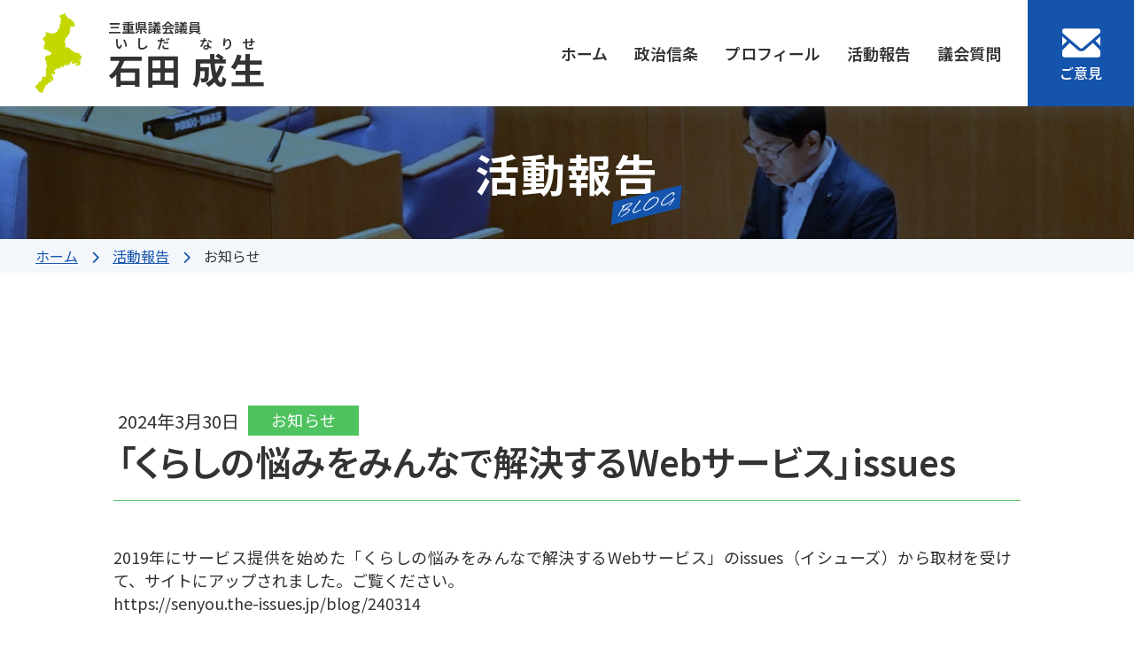

--- FILE ---
content_type: text/html; charset=UTF-8
request_url: https://www.narise.com/327/
body_size: 8594
content:
<!DOCTYPE html>
<head>

    <!-- Google tag (gtag.js) -->
    <script async src="https://www.googletagmanager.com/gtag/js?id=G-WH6P1RW87X"></script>
    <script>
    window.dataLayer = window.dataLayer || [];
    function gtag(){dataLayer.push(arguments);}
    gtag('js', new Date());

    gtag('config', 'G-WH6P1RW87X');
    </script>

    <meta name="viewport" content="width=device-width, initial-scale=1">
    <meta charset="UTF-8">
    <title>「くらしの悩みをみんなで解決するWebサービス」issues | 三重県議会議員 石田成生</title>
	<meta name="format-detection" content="telephone=no">
    <!-- description -->
        <meta name="description" content="2019年にサービス提供を始めた「くらしの悩みをみんなで解決するWebサービス」のissues（イシューズ）から取材を受けて、サイトにアップされました。ご覧ください。https://senyou.the-issues.j [&hellip;]">
    

    <!--font-->
    <link rel="preconnect" href="https://fonts.googleapis.com">
    <link rel="preconnect" href="https://fonts.gstatic.com" crossorigin>
    <link href="https://fonts.googleapis.com/css2?family=Noto+Sans+JP:wght@100..900&family=Roboto+Flex:opsz,wght@8..144,100..1000&family=Vujahday+Script&display=swap" rel="stylesheet">
    <link rel="stylesheet" href="https://cdnjs.cloudflare.com/ajax/libs/font-awesome/6.4.2/css/all.min.css" integrity="sha512-z3gLpd7yknf1YoNbCzqRKc4qyor8gaKU1qmn+CShxbuBusANI9QpRohGBreCFkKxLhei6S9CQXFEbbKuqLg0DA==" crossorigin="anonymous" referrerpolicy="no-referrer" />
	
    <link rel="stylesheet" href="https://use.typekit.net/vug4fns.css">
    <link rel="stylesheet" href="https://www.narise.com/wp25/wp-content/themes/mie-narise/common/css/reset.css">
    <link rel="stylesheet" href="https://www.narise.com/wp25/wp-content/themes/mie-narise/common/css/import.css">

    <script src="https://code.jquery.com/jquery-3.7.1.min.js" integrity="sha256-/JqT3SQfawRcv/BIHPThkBvs0OEvtFFmqPF/lYI/Cxo=" crossorigin="anonymous"></script>
	<script src="https://ajax.googleapis.com/ajax/libs/jquery/2.1.3/jquery.min.js"></script>

<meta name='robots' content='max-image-preview:large' />
<link rel="alternate" title="oEmbed (JSON)" type="application/json+oembed" href="https://www.narise.com/wp-json/oembed/1.0/embed?url=https%3A%2F%2Fwww.narise.com%2F327%2F" />
<link rel="alternate" title="oEmbed (XML)" type="text/xml+oembed" href="https://www.narise.com/wp-json/oembed/1.0/embed?url=https%3A%2F%2Fwww.narise.com%2F327%2F&#038;format=xml" />
<style id='wp-img-auto-sizes-contain-inline-css' type='text/css'>
img:is([sizes=auto i],[sizes^="auto," i]){contain-intrinsic-size:3000px 1500px}
/*# sourceURL=wp-img-auto-sizes-contain-inline-css */
</style>
<style id='wp-block-paragraph-inline-css' type='text/css'>
.is-small-text{font-size:.875em}.is-regular-text{font-size:1em}.is-large-text{font-size:2.25em}.is-larger-text{font-size:3em}.has-drop-cap:not(:focus):first-letter{float:left;font-size:8.4em;font-style:normal;font-weight:100;line-height:.68;margin:.05em .1em 0 0;text-transform:uppercase}body.rtl .has-drop-cap:not(:focus):first-letter{float:none;margin-left:.1em}p.has-drop-cap.has-background{overflow:hidden}:root :where(p.has-background){padding:1.25em 2.375em}:where(p.has-text-color:not(.has-link-color)) a{color:inherit}p.has-text-align-left[style*="writing-mode:vertical-lr"],p.has-text-align-right[style*="writing-mode:vertical-rl"]{rotate:180deg}
/*# sourceURL=https://www.narise.com/wp25/wp-includes/blocks/paragraph/style.min.css */
</style>
<style id='wp-emoji-styles-inline-css' type='text/css'>

	img.wp-smiley, img.emoji {
		display: inline !important;
		border: none !important;
		box-shadow: none !important;
		height: 1em !important;
		width: 1em !important;
		margin: 0 0.07em !important;
		vertical-align: -0.1em !important;
		background: none !important;
		padding: 0 !important;
	}
/*# sourceURL=wp-emoji-styles-inline-css */
</style>
<style id='wp-block-library-inline-css' type='text/css'>
:root{--wp-block-synced-color:#7a00df;--wp-block-synced-color--rgb:122,0,223;--wp-bound-block-color:var(--wp-block-synced-color);--wp-editor-canvas-background:#ddd;--wp-admin-theme-color:#007cba;--wp-admin-theme-color--rgb:0,124,186;--wp-admin-theme-color-darker-10:#006ba1;--wp-admin-theme-color-darker-10--rgb:0,107,160.5;--wp-admin-theme-color-darker-20:#005a87;--wp-admin-theme-color-darker-20--rgb:0,90,135;--wp-admin-border-width-focus:2px}@media (min-resolution:192dpi){:root{--wp-admin-border-width-focus:1.5px}}.wp-element-button{cursor:pointer}:root .has-very-light-gray-background-color{background-color:#eee}:root .has-very-dark-gray-background-color{background-color:#313131}:root .has-very-light-gray-color{color:#eee}:root .has-very-dark-gray-color{color:#313131}:root .has-vivid-green-cyan-to-vivid-cyan-blue-gradient-background{background:linear-gradient(135deg,#00d084,#0693e3)}:root .has-purple-crush-gradient-background{background:linear-gradient(135deg,#34e2e4,#4721fb 50%,#ab1dfe)}:root .has-hazy-dawn-gradient-background{background:linear-gradient(135deg,#faaca8,#dad0ec)}:root .has-subdued-olive-gradient-background{background:linear-gradient(135deg,#fafae1,#67a671)}:root .has-atomic-cream-gradient-background{background:linear-gradient(135deg,#fdd79a,#004a59)}:root .has-nightshade-gradient-background{background:linear-gradient(135deg,#330968,#31cdcf)}:root .has-midnight-gradient-background{background:linear-gradient(135deg,#020381,#2874fc)}:root{--wp--preset--font-size--normal:16px;--wp--preset--font-size--huge:42px}.has-regular-font-size{font-size:1em}.has-larger-font-size{font-size:2.625em}.has-normal-font-size{font-size:var(--wp--preset--font-size--normal)}.has-huge-font-size{font-size:var(--wp--preset--font-size--huge)}.has-text-align-center{text-align:center}.has-text-align-left{text-align:left}.has-text-align-right{text-align:right}.has-fit-text{white-space:nowrap!important}#end-resizable-editor-section{display:none}.aligncenter{clear:both}.items-justified-left{justify-content:flex-start}.items-justified-center{justify-content:center}.items-justified-right{justify-content:flex-end}.items-justified-space-between{justify-content:space-between}.screen-reader-text{border:0;clip-path:inset(50%);height:1px;margin:-1px;overflow:hidden;padding:0;position:absolute;width:1px;word-wrap:normal!important}.screen-reader-text:focus{background-color:#ddd;clip-path:none;color:#444;display:block;font-size:1em;height:auto;left:5px;line-height:normal;padding:15px 23px 14px;text-decoration:none;top:5px;width:auto;z-index:100000}html :where(.has-border-color){border-style:solid}html :where([style*=border-top-color]){border-top-style:solid}html :where([style*=border-right-color]){border-right-style:solid}html :where([style*=border-bottom-color]){border-bottom-style:solid}html :where([style*=border-left-color]){border-left-style:solid}html :where([style*=border-width]){border-style:solid}html :where([style*=border-top-width]){border-top-style:solid}html :where([style*=border-right-width]){border-right-style:solid}html :where([style*=border-bottom-width]){border-bottom-style:solid}html :where([style*=border-left-width]){border-left-style:solid}html :where(img[class*=wp-image-]){height:auto;max-width:100%}:where(figure){margin:0 0 1em}html :where(.is-position-sticky){--wp-admin--admin-bar--position-offset:var(--wp-admin--admin-bar--height,0px)}@media screen and (max-width:600px){html :where(.is-position-sticky){--wp-admin--admin-bar--position-offset:0px}}

/*# sourceURL=wp-block-library-inline-css */
</style><style id='global-styles-inline-css' type='text/css'>
:root{--wp--preset--aspect-ratio--square: 1;--wp--preset--aspect-ratio--4-3: 4/3;--wp--preset--aspect-ratio--3-4: 3/4;--wp--preset--aspect-ratio--3-2: 3/2;--wp--preset--aspect-ratio--2-3: 2/3;--wp--preset--aspect-ratio--16-9: 16/9;--wp--preset--aspect-ratio--9-16: 9/16;--wp--preset--color--black: #000000;--wp--preset--color--cyan-bluish-gray: #abb8c3;--wp--preset--color--white: #ffffff;--wp--preset--color--pale-pink: #f78da7;--wp--preset--color--vivid-red: #cf2e2e;--wp--preset--color--luminous-vivid-orange: #ff6900;--wp--preset--color--luminous-vivid-amber: #fcb900;--wp--preset--color--light-green-cyan: #7bdcb5;--wp--preset--color--vivid-green-cyan: #00d084;--wp--preset--color--pale-cyan-blue: #8ed1fc;--wp--preset--color--vivid-cyan-blue: #0693e3;--wp--preset--color--vivid-purple: #9b51e0;--wp--preset--gradient--vivid-cyan-blue-to-vivid-purple: linear-gradient(135deg,rgb(6,147,227) 0%,rgb(155,81,224) 100%);--wp--preset--gradient--light-green-cyan-to-vivid-green-cyan: linear-gradient(135deg,rgb(122,220,180) 0%,rgb(0,208,130) 100%);--wp--preset--gradient--luminous-vivid-amber-to-luminous-vivid-orange: linear-gradient(135deg,rgb(252,185,0) 0%,rgb(255,105,0) 100%);--wp--preset--gradient--luminous-vivid-orange-to-vivid-red: linear-gradient(135deg,rgb(255,105,0) 0%,rgb(207,46,46) 100%);--wp--preset--gradient--very-light-gray-to-cyan-bluish-gray: linear-gradient(135deg,rgb(238,238,238) 0%,rgb(169,184,195) 100%);--wp--preset--gradient--cool-to-warm-spectrum: linear-gradient(135deg,rgb(74,234,220) 0%,rgb(151,120,209) 20%,rgb(207,42,186) 40%,rgb(238,44,130) 60%,rgb(251,105,98) 80%,rgb(254,248,76) 100%);--wp--preset--gradient--blush-light-purple: linear-gradient(135deg,rgb(255,206,236) 0%,rgb(152,150,240) 100%);--wp--preset--gradient--blush-bordeaux: linear-gradient(135deg,rgb(254,205,165) 0%,rgb(254,45,45) 50%,rgb(107,0,62) 100%);--wp--preset--gradient--luminous-dusk: linear-gradient(135deg,rgb(255,203,112) 0%,rgb(199,81,192) 50%,rgb(65,88,208) 100%);--wp--preset--gradient--pale-ocean: linear-gradient(135deg,rgb(255,245,203) 0%,rgb(182,227,212) 50%,rgb(51,167,181) 100%);--wp--preset--gradient--electric-grass: linear-gradient(135deg,rgb(202,248,128) 0%,rgb(113,206,126) 100%);--wp--preset--gradient--midnight: linear-gradient(135deg,rgb(2,3,129) 0%,rgb(40,116,252) 100%);--wp--preset--font-size--small: 13px;--wp--preset--font-size--medium: 20px;--wp--preset--font-size--large: 36px;--wp--preset--font-size--x-large: 42px;--wp--preset--spacing--20: 0.44rem;--wp--preset--spacing--30: 0.67rem;--wp--preset--spacing--40: 1rem;--wp--preset--spacing--50: 1.5rem;--wp--preset--spacing--60: 2.25rem;--wp--preset--spacing--70: 3.38rem;--wp--preset--spacing--80: 5.06rem;--wp--preset--shadow--natural: 6px 6px 9px rgba(0, 0, 0, 0.2);--wp--preset--shadow--deep: 12px 12px 50px rgba(0, 0, 0, 0.4);--wp--preset--shadow--sharp: 6px 6px 0px rgba(0, 0, 0, 0.2);--wp--preset--shadow--outlined: 6px 6px 0px -3px rgb(255, 255, 255), 6px 6px rgb(0, 0, 0);--wp--preset--shadow--crisp: 6px 6px 0px rgb(0, 0, 0);}:where(.is-layout-flex){gap: 0.5em;}:where(.is-layout-grid){gap: 0.5em;}body .is-layout-flex{display: flex;}.is-layout-flex{flex-wrap: wrap;align-items: center;}.is-layout-flex > :is(*, div){margin: 0;}body .is-layout-grid{display: grid;}.is-layout-grid > :is(*, div){margin: 0;}:where(.wp-block-columns.is-layout-flex){gap: 2em;}:where(.wp-block-columns.is-layout-grid){gap: 2em;}:where(.wp-block-post-template.is-layout-flex){gap: 1.25em;}:where(.wp-block-post-template.is-layout-grid){gap: 1.25em;}.has-black-color{color: var(--wp--preset--color--black) !important;}.has-cyan-bluish-gray-color{color: var(--wp--preset--color--cyan-bluish-gray) !important;}.has-white-color{color: var(--wp--preset--color--white) !important;}.has-pale-pink-color{color: var(--wp--preset--color--pale-pink) !important;}.has-vivid-red-color{color: var(--wp--preset--color--vivid-red) !important;}.has-luminous-vivid-orange-color{color: var(--wp--preset--color--luminous-vivid-orange) !important;}.has-luminous-vivid-amber-color{color: var(--wp--preset--color--luminous-vivid-amber) !important;}.has-light-green-cyan-color{color: var(--wp--preset--color--light-green-cyan) !important;}.has-vivid-green-cyan-color{color: var(--wp--preset--color--vivid-green-cyan) !important;}.has-pale-cyan-blue-color{color: var(--wp--preset--color--pale-cyan-blue) !important;}.has-vivid-cyan-blue-color{color: var(--wp--preset--color--vivid-cyan-blue) !important;}.has-vivid-purple-color{color: var(--wp--preset--color--vivid-purple) !important;}.has-black-background-color{background-color: var(--wp--preset--color--black) !important;}.has-cyan-bluish-gray-background-color{background-color: var(--wp--preset--color--cyan-bluish-gray) !important;}.has-white-background-color{background-color: var(--wp--preset--color--white) !important;}.has-pale-pink-background-color{background-color: var(--wp--preset--color--pale-pink) !important;}.has-vivid-red-background-color{background-color: var(--wp--preset--color--vivid-red) !important;}.has-luminous-vivid-orange-background-color{background-color: var(--wp--preset--color--luminous-vivid-orange) !important;}.has-luminous-vivid-amber-background-color{background-color: var(--wp--preset--color--luminous-vivid-amber) !important;}.has-light-green-cyan-background-color{background-color: var(--wp--preset--color--light-green-cyan) !important;}.has-vivid-green-cyan-background-color{background-color: var(--wp--preset--color--vivid-green-cyan) !important;}.has-pale-cyan-blue-background-color{background-color: var(--wp--preset--color--pale-cyan-blue) !important;}.has-vivid-cyan-blue-background-color{background-color: var(--wp--preset--color--vivid-cyan-blue) !important;}.has-vivid-purple-background-color{background-color: var(--wp--preset--color--vivid-purple) !important;}.has-black-border-color{border-color: var(--wp--preset--color--black) !important;}.has-cyan-bluish-gray-border-color{border-color: var(--wp--preset--color--cyan-bluish-gray) !important;}.has-white-border-color{border-color: var(--wp--preset--color--white) !important;}.has-pale-pink-border-color{border-color: var(--wp--preset--color--pale-pink) !important;}.has-vivid-red-border-color{border-color: var(--wp--preset--color--vivid-red) !important;}.has-luminous-vivid-orange-border-color{border-color: var(--wp--preset--color--luminous-vivid-orange) !important;}.has-luminous-vivid-amber-border-color{border-color: var(--wp--preset--color--luminous-vivid-amber) !important;}.has-light-green-cyan-border-color{border-color: var(--wp--preset--color--light-green-cyan) !important;}.has-vivid-green-cyan-border-color{border-color: var(--wp--preset--color--vivid-green-cyan) !important;}.has-pale-cyan-blue-border-color{border-color: var(--wp--preset--color--pale-cyan-blue) !important;}.has-vivid-cyan-blue-border-color{border-color: var(--wp--preset--color--vivid-cyan-blue) !important;}.has-vivid-purple-border-color{border-color: var(--wp--preset--color--vivid-purple) !important;}.has-vivid-cyan-blue-to-vivid-purple-gradient-background{background: var(--wp--preset--gradient--vivid-cyan-blue-to-vivid-purple) !important;}.has-light-green-cyan-to-vivid-green-cyan-gradient-background{background: var(--wp--preset--gradient--light-green-cyan-to-vivid-green-cyan) !important;}.has-luminous-vivid-amber-to-luminous-vivid-orange-gradient-background{background: var(--wp--preset--gradient--luminous-vivid-amber-to-luminous-vivid-orange) !important;}.has-luminous-vivid-orange-to-vivid-red-gradient-background{background: var(--wp--preset--gradient--luminous-vivid-orange-to-vivid-red) !important;}.has-very-light-gray-to-cyan-bluish-gray-gradient-background{background: var(--wp--preset--gradient--very-light-gray-to-cyan-bluish-gray) !important;}.has-cool-to-warm-spectrum-gradient-background{background: var(--wp--preset--gradient--cool-to-warm-spectrum) !important;}.has-blush-light-purple-gradient-background{background: var(--wp--preset--gradient--blush-light-purple) !important;}.has-blush-bordeaux-gradient-background{background: var(--wp--preset--gradient--blush-bordeaux) !important;}.has-luminous-dusk-gradient-background{background: var(--wp--preset--gradient--luminous-dusk) !important;}.has-pale-ocean-gradient-background{background: var(--wp--preset--gradient--pale-ocean) !important;}.has-electric-grass-gradient-background{background: var(--wp--preset--gradient--electric-grass) !important;}.has-midnight-gradient-background{background: var(--wp--preset--gradient--midnight) !important;}.has-small-font-size{font-size: var(--wp--preset--font-size--small) !important;}.has-medium-font-size{font-size: var(--wp--preset--font-size--medium) !important;}.has-large-font-size{font-size: var(--wp--preset--font-size--large) !important;}.has-x-large-font-size{font-size: var(--wp--preset--font-size--x-large) !important;}
/*# sourceURL=global-styles-inline-css */
</style>

<style id='classic-theme-styles-inline-css' type='text/css'>
/*! This file is auto-generated */
.wp-block-button__link{color:#fff;background-color:#32373c;border-radius:9999px;box-shadow:none;text-decoration:none;padding:calc(.667em + 2px) calc(1.333em + 2px);font-size:1.125em}.wp-block-file__button{background:#32373c;color:#fff;text-decoration:none}
/*# sourceURL=/wp-includes/css/classic-themes.min.css */
</style>
<link rel='stylesheet' id='import-style-css' href='https://www.narise.com/wp25/wp-content/themes/mie-narise/common/css/import.css?ver=6.9' type='text/css' media='all' />
<link rel='stylesheet' id='blog-style-css' href='https://www.narise.com/wp25/wp-content/themes/mie-narise/common/css/blog.css?ver=6.9' type='text/css' media='all' />
<link rel="https://api.w.org/" href="https://www.narise.com/wp-json/" /><link rel="alternate" title="JSON" type="application/json" href="https://www.narise.com/wp-json/wp/v2/posts/327" /><link rel="EditURI" type="application/rsd+xml" title="RSD" href="https://www.narise.com/wp25/xmlrpc.php?rsd" />
<meta name="generator" content="WordPress 6.9" />
<link rel="canonical" href="https://www.narise.com/327/" />
<link rel='shortlink' href='https://www.narise.com/?p=327' />
<link rel="icon" href="https://www.narise.com/wp25/wp-content/uploads/2023/12/cropped-siteicon-32x32.png" sizes="32x32" />
<link rel="icon" href="https://www.narise.com/wp25/wp-content/uploads/2023/12/cropped-siteicon-192x192.png" sizes="192x192" />
<link rel="apple-touch-icon" href="https://www.narise.com/wp25/wp-content/uploads/2023/12/cropped-siteicon-180x180.png" />
<meta name="msapplication-TileImage" content="https://www.narise.com/wp25/wp-content/uploads/2023/12/cropped-siteicon-270x270.png" />
</head>

<body>
<header>
<div class="head">
<a class="head-ttl" href="https://www.narise.com">
<img class="cl-H" src="https://www.narise.com/wp25/wp-content/themes/mie-narise/images/mieken.svg" decoding="async" alt="三重県">
<div class="ttl-name">
<div class="ttl-sub">
	<p class="">三重県議会議員</p>
	<p class="">いしだ　なりせ</p>
</div>
<p class="ttl-main">石田 成生</p>
</div>
</a>
<div class="head-right">
	<nav class="head-nav">
		<ul>
			<li><a href="https://www.narise.com">ホーム</a></li>
			<li><a href="https://www.narise.com/concept">政治信条</a></li>
			<li><a href="https://www.narise.com/profile">プロフィール</a></li>
			<li><a href="https://www.narise.com/diary">活動報告</a></li>
			<li><a href="https://www.narise.com/interpellation">議会質問</a></li>
		</ul>	
	</nav>
	<a class="mail-btn" href="https://www.narise.com/feedback/contact.php"><span>
		<svg version="1.1" xmlns="http://www.w3.org/2000/svg" xmlns:xlink="http://www.w3.org/1999/xlink" x="0px" y="0px" viewBox="0 0 512 512" xml:space="preserve">
		<g><polygon class="st0" points="512,295.199 445.92,226.559 512,169.6"></polygon>
			<polygon class="st0" points="66.16,226.559 0,295.279 0,169.6"></polygon>
			<path class="st0" d="M512,357.6v63.199c0,15.281-12.4,27.682-27.68,27.682H27.68c-15.281,0-27.68-12.4-27.68-27.682V357.6
				l98.959-102.721L212,352.238c11.76,10.082,27.359,15.682,44,15.682c16.641,0,32.32-5.6,44.08-15.682l112.959-97.359L512,357.6z"></path>
			<path class="st0" d="M512,91.119v27.68l-241.442,208c-7.76,6.72-21.359,6.72-29.119,0L0,118.799v-27.68
				c0-15.279,12.398-27.6,27.68-27.6H484.32C499.6,63.519,512,75.84,512,91.119z"></path></g>
		</svg>
		ご意見</span></a>
</div>
<div id="navArea">
			  <div class="hbg-btn">
				  <div class="hbg-lines">
				    <div class="hamburger-line"></div>
					<div class="hamburger-line"></div>
					<div class="hamburger-line"></div>
				  </div>
              </div>
			<nav class="gnav-sp">
				<ul class="hbg-nav">
					<li><a href="https://www.narise.com"><p>ホーム</p></a></li>
					<li><a href="https://www.narise.com/concept"><p>政治信条</p></a></li>
					<li><a href="https://www.narise.com/profile"><p>プロフィール</p></a></li>
					<li><a href="https://www.narise.com/diary"><p>活動報告</p></a></li>
					<li><a href="https://www.narise.com/interpellation"><p>議会質問</p></a></li>
					<li>
						<a href="https://www.narise.com/feedback/contact.php">
						<p><svg version="1.1" xmlns="http://www.w3.org/2000/svg" xmlns:xlink="http://www.w3.org/1999/xlink" x="0px" y="0px" viewBox="0 0 512 512" xml:space="preserve">
						<g><polygon class="st0" points="512,295.199 445.92,226.559 512,169.6"></polygon>
							<polygon class="st0" points="66.16,226.559 0,295.279 0,169.6"></polygon>
							<path class="st0" d="M512,357.6v63.199c0,15.281-12.4,27.682-27.68,27.682H27.68c-15.281,0-27.68-12.4-27.68-27.682V357.6
								l98.959-102.721L212,352.238c11.76,10.082,27.359,15.682,44,15.682c16.641,0,32.32-5.6,44.08-15.682l112.959-97.359L512,357.6z"></path>
							<path class="st0" d="M512,91.119v27.68l-241.442,208c-7.76,6.72-21.359,6.72-29.119,0L0,118.799v-27.68
								c0-15.279,12.398-27.6,27.68-27.6H484.32C499.6,63.519,512,75.84,512,91.119z"></path></g>
						</svg>
						ご意見</p>
						</a>
					</li>
				</ul>
				<a class="hbg-sns pointer-spOnly" href="https://line.me/R/ti/p/%40410ldkcn">
					<img class="sns-icon" src="https://www.narise.com/wp25/wp-content/themes/mie-narise/images/icon-line.svg" loading="lazy" alt="LINEアイコン">
					<div class="">
						<p class="">LINE公式アカウント<br><span class="cl-aA">『石田成生ニュース』</span></p>
					</div>
					<img class="sns-qr" src="https://www.narise.com/wp25/wp-content/themes/mie-narise/images/top-lineQR.png" alt="LINE公式アカウントQRコード">
				</a>
				<div class="hbg-links">
					<a href="https://www.pref.mie.lg.jp/" target="_blank"><img class="" src="https://www.narise.com/wp25/wp-content/themes/mie-narise/images/bnr-mieken.png" alt="三重県"></a>
					<a href="https://www.city.yokkaichi.lg.jp/www/index.html" loading="lazy" target="_blank"><img class="" src="https://www.narise.com/wp25/wp-content/themes/mie-narise/images/bnr-yokkaichi.png" loading="lazy" alt="四日市市"></a>
					<a href="https://www.pref.mie.lg.jp/KENGIKAI/" target="_blank"><img class="" src="https://www.narise.com/wp25/wp-content/themes/mie-narise/images/bnr-miekengikai.png" loading="lazy" alt="三重県議会"></a>
				</div>
		    </nav>
<div id="mask"></div>
			</div>
</div>
</header>
<section class="page-ttl blog-ttl">
	<p class="bcl-A-mult"></p>
	<div class="page-ttl-in">
			<h5 class="">BLOG</h5>
			<h6>活動報告</h6>	
	</div>
</section>
		<div class="pankuzu">
		<a class="" href="https://www.narise.com">ホーム</a><i class="fa-solid fa-chevron-right"></i><a class="cl-B-hv" href="https://www.narise.com/diary">活動報告</a><i class="fa-solid fa-chevron-right"></i><p>お知らせ</p>
	</div>
<section class="blog detail-contents">
	<div class="detail-ttl info">
            
            		
			<div class="detail-date">
				<p class="date">2024年3月30日</p>
				<span class="category info">お知らせ</span>
			</div>
			<h7>「くらしの悩みをみんなで解決するWebサービス」issues</h7>
			</div>
			<div class="text">
<p>2019年にサービス提供を始めた「くらしの悩みをみんなで解決するWebサービス」のissues（イシューズ）から取材を受けて、サイトにアップされました。ご覧ください。<br>https://senyou.the-issues.jp/blog/240314</p>
</div>
            						<a class="nomal-btn" href="https://www.narise.com/diary">
			  <p>戻る</p>
			</a>
			</section>
   
<footer>
<div class="foot-main">
<div class="foot-left">
<a class="foot-ttl" href="https://www.narise.com">
<img class="cl-H" src="https://www.narise.com/wp25/wp-content/themes/mie-narise/images/mieken.svg" loading="lazy" alt="三重県">
<div class="ttl-in">
<div class="ttl-name">
<div class="ttl-sub">
	<p class="">三重県議会議員</p>
	<p class="">いしだ　なりせ</p>
</div>
<p class="ttl-main">石田 成生</p>
</div>
<p class="ttl-ad">〒512-1105 四日市市水沢町4796-13</p>
</div>
</a>
<div class="links">
<a class="" href="https://www.pref.mie.lg.jp/" target="_blank"><img class="" src="https://www.narise.com/wp25/wp-content/themes/mie-narise/images/bnr-mieken.png" loading="lazy" alt="三重県"></a>
<a class="" href="https://www.city.yokkaichi.lg.jp/www/index.html" target="_blank"><img class="" src="https://www.narise.com/wp25/wp-content/themes/mie-narise/images/bnr-yokkaichi.png" loading="lazy" alt="四日市市"></a>
<a class="" href="https://www.pref.mie.lg.jp/KENGIKAI/" target="_blank"><img class="" src="https://www.narise.com/wp25/wp-content/themes/mie-narise/images/bnr-miekengikai.png" loading="lazy" alt="三重県議会"></a>
</div>
</div>
<div class="foot-right">
	<nav class="foot-nav">
		<ul>
			<li><a href="https://www.narise.com"><p>ホーム</p></a></li>
			<li><a href="https://www.narise.com/concept"><p>政治信条</p></a></li>
			<li><a href="https://www.narise.com/profile"><p>プロフィール</p></a></li>
			<li><a href="https://www.narise.com/diary"><p>活動報告</p></a></li>
			<li><a href="https://www.narise.com/interpellation"><p>議会質問</p></a></li>
			<li><a href="https://www.narise.com/feedback/contact.php"><p>
						<svg version="1.1" xmlns="http://www.w3.org/2000/svg" xmlns:xlink="http://www.w3.org/1999/xlink" x="0px" y="0px" viewBox="0 0 512 512" xml:space="preserve">
						<g><polygon class="st0" points="512,295.199 445.92,226.559 512,169.6"></polygon>
							<polygon class="st0" points="66.16,226.559 0,295.279 0,169.6"></polygon>
							<path class="st0" d="M512,357.6v63.199c0,15.281-12.4,27.682-27.68,27.682H27.68c-15.281,0-27.68-12.4-27.68-27.682V357.6
								l98.959-102.721L212,352.238c11.76,10.082,27.359,15.682,44,15.682c16.641,0,32.32-5.6,44.08-15.682l112.959-97.359L512,357.6z"></path>
							<path class="st0" d="M512,91.119v27.68l-241.442,208c-7.76,6.72-21.359,6.72-29.119,0L0,118.799v-27.68
								c0-15.279,12.398-27.6,27.68-27.6H484.32C499.6,63.519,512,75.84,512,91.119z"></path></g>
						</svg>
						ご意見</p></a></li>
		</ul>	
	</nav>
</div>
</div>
<address>2025 © 三重県議会議員 石田成生</address>
</footer>
	<script src="https://www.narise.com/wp25/wp-content/themes/mie-narise/common/js/jquery.min.js"></script>
    <script src="https://www.narise.com/wp25/wp-content/themes/mie-narise/common/js/common.js"></script>
<script type="speculationrules">
{"prefetch":[{"source":"document","where":{"and":[{"href_matches":"/*"},{"not":{"href_matches":["/wp25/wp-*.php","/wp25/wp-admin/*","/wp25/wp-content/uploads/*","/wp25/wp-content/*","/wp25/wp-content/plugins/*","/wp25/wp-content/themes/mie-narise/*","/*\\?(.+)"]}},{"not":{"selector_matches":"a[rel~=\"nofollow\"]"}},{"not":{"selector_matches":".no-prefetch, .no-prefetch a"}}]},"eagerness":"conservative"}]}
</script>
<script id="wp-emoji-settings" type="application/json">
{"baseUrl":"https://s.w.org/images/core/emoji/17.0.2/72x72/","ext":".png","svgUrl":"https://s.w.org/images/core/emoji/17.0.2/svg/","svgExt":".svg","source":{"concatemoji":"https://www.narise.com/wp25/wp-includes/js/wp-emoji-release.min.js?ver=6.9"}}
</script>
<script type="module">
/* <![CDATA[ */
/*! This file is auto-generated */
const a=JSON.parse(document.getElementById("wp-emoji-settings").textContent),o=(window._wpemojiSettings=a,"wpEmojiSettingsSupports"),s=["flag","emoji"];function i(e){try{var t={supportTests:e,timestamp:(new Date).valueOf()};sessionStorage.setItem(o,JSON.stringify(t))}catch(e){}}function c(e,t,n){e.clearRect(0,0,e.canvas.width,e.canvas.height),e.fillText(t,0,0);t=new Uint32Array(e.getImageData(0,0,e.canvas.width,e.canvas.height).data);e.clearRect(0,0,e.canvas.width,e.canvas.height),e.fillText(n,0,0);const a=new Uint32Array(e.getImageData(0,0,e.canvas.width,e.canvas.height).data);return t.every((e,t)=>e===a[t])}function p(e,t){e.clearRect(0,0,e.canvas.width,e.canvas.height),e.fillText(t,0,0);var n=e.getImageData(16,16,1,1);for(let e=0;e<n.data.length;e++)if(0!==n.data[e])return!1;return!0}function u(e,t,n,a){switch(t){case"flag":return n(e,"\ud83c\udff3\ufe0f\u200d\u26a7\ufe0f","\ud83c\udff3\ufe0f\u200b\u26a7\ufe0f")?!1:!n(e,"\ud83c\udde8\ud83c\uddf6","\ud83c\udde8\u200b\ud83c\uddf6")&&!n(e,"\ud83c\udff4\udb40\udc67\udb40\udc62\udb40\udc65\udb40\udc6e\udb40\udc67\udb40\udc7f","\ud83c\udff4\u200b\udb40\udc67\u200b\udb40\udc62\u200b\udb40\udc65\u200b\udb40\udc6e\u200b\udb40\udc67\u200b\udb40\udc7f");case"emoji":return!a(e,"\ud83e\u1fac8")}return!1}function f(e,t,n,a){let r;const o=(r="undefined"!=typeof WorkerGlobalScope&&self instanceof WorkerGlobalScope?new OffscreenCanvas(300,150):document.createElement("canvas")).getContext("2d",{willReadFrequently:!0}),s=(o.textBaseline="top",o.font="600 32px Arial",{});return e.forEach(e=>{s[e]=t(o,e,n,a)}),s}function r(e){var t=document.createElement("script");t.src=e,t.defer=!0,document.head.appendChild(t)}a.supports={everything:!0,everythingExceptFlag:!0},new Promise(t=>{let n=function(){try{var e=JSON.parse(sessionStorage.getItem(o));if("object"==typeof e&&"number"==typeof e.timestamp&&(new Date).valueOf()<e.timestamp+604800&&"object"==typeof e.supportTests)return e.supportTests}catch(e){}return null}();if(!n){if("undefined"!=typeof Worker&&"undefined"!=typeof OffscreenCanvas&&"undefined"!=typeof URL&&URL.createObjectURL&&"undefined"!=typeof Blob)try{var e="postMessage("+f.toString()+"("+[JSON.stringify(s),u.toString(),c.toString(),p.toString()].join(",")+"));",a=new Blob([e],{type:"text/javascript"});const r=new Worker(URL.createObjectURL(a),{name:"wpTestEmojiSupports"});return void(r.onmessage=e=>{i(n=e.data),r.terminate(),t(n)})}catch(e){}i(n=f(s,u,c,p))}t(n)}).then(e=>{for(const n in e)a.supports[n]=e[n],a.supports.everything=a.supports.everything&&a.supports[n],"flag"!==n&&(a.supports.everythingExceptFlag=a.supports.everythingExceptFlag&&a.supports[n]);var t;a.supports.everythingExceptFlag=a.supports.everythingExceptFlag&&!a.supports.flag,a.supports.everything||((t=a.source||{}).concatemoji?r(t.concatemoji):t.wpemoji&&t.twemoji&&(r(t.twemoji),r(t.wpemoji)))});
//# sourceURL=https://www.narise.com/wp25/wp-includes/js/wp-emoji-loader.min.js
/* ]]> */
</script>
</body>
</html>

--- FILE ---
content_type: text/css;charset=utf-8
request_url: https://use.typekit.net/vug4fns.css
body_size: 431
content:
/*
 * The Typekit service used to deliver this font or fonts for use on websites
 * is provided by Adobe and is subject to these Terms of Use
 * http://www.adobe.com/products/eulas/tou_typekit. For font license
 * information, see the list below.
 *
 * longhand-lp:
 *   - http://typekit.com/eulas/000000000000000077542bd3
 *   - http://typekit.com/eulas/000000000000000077542bd2
 *
 * © 2009-2026 Adobe Systems Incorporated. All Rights Reserved.
 */
/*{"last_published":"2025-04-07 01:34:20 UTC"}*/

@import url("https://p.typekit.net/p.css?s=1&k=vug4fns&ht=tk&f=55761.55762&a=225139261&app=typekit&e=css");

@font-face {
font-family:"longhand-lp";
src:url("https://use.typekit.net/af/efb10b/000000000000000077542bd3/31/l?primer=7cdcb44be4a7db8877ffa5c0007b8dd865b3bbc383831fe2ea177f62257a9191&fvd=n4&v=3") format("woff2"),url("https://use.typekit.net/af/efb10b/000000000000000077542bd3/31/d?primer=7cdcb44be4a7db8877ffa5c0007b8dd865b3bbc383831fe2ea177f62257a9191&fvd=n4&v=3") format("woff"),url("https://use.typekit.net/af/efb10b/000000000000000077542bd3/31/a?primer=7cdcb44be4a7db8877ffa5c0007b8dd865b3bbc383831fe2ea177f62257a9191&fvd=n4&v=3") format("opentype");
font-display:auto;font-style:normal;font-weight:400;font-stretch:normal;
}

@font-face {
font-family:"longhand-lp";
src:url("https://use.typekit.net/af/5984b7/000000000000000077542bd2/31/l?primer=7cdcb44be4a7db8877ffa5c0007b8dd865b3bbc383831fe2ea177f62257a9191&fvd=n7&v=3") format("woff2"),url("https://use.typekit.net/af/5984b7/000000000000000077542bd2/31/d?primer=7cdcb44be4a7db8877ffa5c0007b8dd865b3bbc383831fe2ea177f62257a9191&fvd=n7&v=3") format("woff"),url("https://use.typekit.net/af/5984b7/000000000000000077542bd2/31/a?primer=7cdcb44be4a7db8877ffa5c0007b8dd865b3bbc383831fe2ea177f62257a9191&fvd=n7&v=3") format("opentype");
font-display:auto;font-style:normal;font-weight:700;font-stretch:normal;
}

.tk-longhand-lp { font-family: "longhand-lp",sans-serif; }


--- FILE ---
content_type: text/css
request_url: https://www.narise.com/wp25/wp-content/themes/mie-narise/common/css/reset.css
body_size: 815
content:
@charset "utf-8";
*{font-style:normal; }
body,div,dl,dt,dd,ul,ol,li,h1,h2,h3,h4,h5,h6,pre,code,form,fieldset,legend,input,textarea,p,blockquote{margin:0;padding:0;}
table{border-collapse:collapse;border-spacing:0;}
fieldset,img{border:0;}
address,caption,cite,code,dfn,th,var{font-style:500;}
caption,th{text-align:left;}
h1,h2,h3,h4,h5,h6,p,div,dl,dt,dd,a,input,label,th{font-size:100%;padding:0;margin:0; font-weight: normal;}
q:before,q:after{content:'';}
abbr,acronym{border:0;font-variant:500;}
sup{vertical-align:text-top;}
sub{vertical-align:text-bottom;}
input,textarea,select{font-family:inherit;font-size:inherit;font-weight:inherit;}
input,textarea,select{*font-size:100%;}
legend{color:#000;}
*{box-sizing:border-box;}
button{
        background-color: transparent;
        border: none;
        cursor: pointer;
        outline: none;
        padding: 0;
        appearance: none;
}





--- FILE ---
content_type: text/css
request_url: https://www.narise.com/wp25/wp-content/themes/mie-narise/common/css/import.css
body_size: 186
content:
@import url("reset.css") all;
@import url("font-awesome.min.css") all;
@import url("fontawesome.css") all;
@import url("all.min.css") all;
@import url("template.css") all;
@import url("common.css") all;
@import url("base_format.css") all;
@import url("color.css") all;



--- FILE ---
content_type: text/css
request_url: https://www.narise.com/wp25/wp-content/themes/mie-narise/common/css/import.css?ver=6.9
body_size: 186
content:
@import url("reset.css") all;
@import url("font-awesome.min.css") all;
@import url("fontawesome.css") all;
@import url("all.min.css") all;
@import url("template.css") all;
@import url("common.css") all;
@import url("base_format.css") all;
@import url("color.css") all;



--- FILE ---
content_type: text/css
request_url: https://www.narise.com/wp25/wp-content/themes/mie-narise/common/css/blog.css?ver=6.9
body_size: 949
content:
@charset "utf-8";

h7{font-size: 40px; font-weight: 600; line-height: 1.2; font-feature-settings: "palt";}

/*----- main -----*/
.pagenation ul{margin: 50px 0 0; display: flex; justify-content: center; flex-wrap: wrap;}
.pn-jump a{width: 40px; height: 50px; cursor: pointer; font-size: 22px; font-weight: 500; text-align: center; margin: 0 5px; padding-top: 3px; display: block; position: relative;}
.current{cursor: default !important; pointer-events: none !important;}
.current::before {transform: scale(1, 1) !important;}
.pn-jump a::before {content: ''; width: 100%; height: 5px; position: absolute; left: 0; bottom: 0; transform-origin: right top; transform: scale(0, 1); transition: transform 0.5s;}
.pn-jump a:hover::before {transform-origin: left top; transform: scale(1, 1);}
.page-numbers.dots{width: 25px; height: 50px; cursor: default; font-size: 20px; font-weight: 500; display: block; text-align: center; padding-top: 5px;}

/*----- detail -----*/
.detail-contents{padding-top: 150px;}
.detail-ttl{padding: 0 5px 20px;}
.detail-date{display: flex; align-items: center; margin-bottom: 5px;}
.detail-date .date{margin-right: 10px;}
.detail-date .category{width: 125px;}

.FlexBoxB{width: calc(100% - 10px); margin: 40px auto 0; align-items: flex-end;}
.FlexBoxB figure{width: 100%;}
.FlexBoxB img{width: 100%;}
.FlexBoxB:has(figure:nth-child(2):not(:nth-child(3))) figure{width: calc(50% - 20px);}
@-moz-document url-prefix() {
.FlexBoxB figure{width: calc(50% - 20px);}
}

.detail-contents .text p{width: calc(100% - 10px); font-size: 18px; text-align: justify; margin: 50px 0;}

.detail-contents .nomal-btn{margin: 80px auto 0;}


/*----- タブレット版レスポンシブ -----*/

@media screen and (max-width: 1000px){

/*----- detail -----*/
.detail-contents{padding-top: 100px;}
	
}


/*----- スマホ版レスポンシブ -----*/

@media screen and (max-width: 768px){
	
/*----- main -----*/
.pn-jump a{width: 23px; height: 40px; font-size: 20px;}
.page-numbers.current{width: 23px; height: 40px; font-size: 20px;}
.pn-jump a:hover::before {transform-origin: left top; transform: scale(1, 1);}
.page-numbers.dots{width: 20px; height: 40px; font-size: 18px;}

/*----- detail -----*/
.FlexBoxB{width: 100%; align-items: flex-start; margin: 30px auto 0;}	
.FlexBoxB figure{width: 100%; height: auto; margin-top: 30px;}
.FlexBoxB figure:first-child{margin-top: 0;}
.FlexBoxB:has(figure:nth-child(2):not(:nth-child(3))) figure{width: 100%; height: auto;}
@-moz-document url-prefix() {
.FlexBoxB img{width: 100%; height: auto;}
}
	
.detail-contents .text p{font-size: 16px; margin: 40px 0;}
.detail-contents .nomal-btn{margin: 60px auto 0;}
	
}

@media screen and (max-width: 450px){
	
h7{font-size: 30px;}

/*----- detail -----*/
.detail-ttl{padding: 0 5px 10px;}
.detail-date .date{font-size: 18px; margin-right: 5px;}
.detail-date .category{font-size: 16px; width: 115px; padding: 3px;}

}


--- FILE ---
content_type: text/css
request_url: https://www.narise.com/wp25/wp-content/themes/mie-narise/common/css/template.css
body_size: 2879
content:
@charset "utf-8";

/*----- header -----*/
html.is-fixed {
  scroll-behavior: auto; /* モバイルでスクロールアニメーション防止 */
}

header{width: 100%; height: 120px; position: sticky; position: -webkit-sticky; top: 0; left: 0; z-index: 100;}
.head{width: 100%; height: 120px; display: flex; justify-content: space-between; position: relative;}
.head::after {content: ''; display: block; position: absolute; bottom: -50px; left: 0; width: 100%; height: 50px; mix-blend-mode: multiply; box-shadow: 0 25px 15px -15px rgba(100, 100, 100, 0.2) inset; pointer-events: none;}

.head-ttl{display: flex; align-items: center; margin-left: 25px; padding: 0 15px;}
.head-ttl:hover{opacity: 0.7; transition: all 0.5s;}
.head-ttl img{height: 90px; margin-right: 30px;}
.head-ttl .ttl-name{display: flex; align-items: center;}
.head-ttl .ttl-sub{font-size: 18px; line-height: 1.2; margin-right: 10px; padding-top: 5px; white-space: nowrap;}
.head-ttl .ttl-sub p{font-weight: 600; display: block;}
.head-ttl .ttl-main{font-size: 45px; font-weight: 700; line-height: 1; letter-spacing: 2px; white-space: nowrap;}

.head-right{display: flex;}
.head-nav ul{height: 100%; display: flex; align-items: center;}
.head-nav ul li a{height: 120px; display: flex; align-items: center; font-size: 20px; font-weight: 600; margin-right: 40px; position: relative; white-space: nowrap;}
.head-nav ul li:first-child a{margin-left: 40px;}
.head-nav ul li a::before {content: ''; width: 100%; height: 7px; position: absolute; left: 0; bottom: 0; transform-origin: right top; transform: scale(0, 1); transition: transform 0.5s;}
.head-nav ul li a:hover::before {transform-origin: left top; transform: scale(1, 1);}

.mail-btn{width: 220px; height: 100%; display: flex; justify-content: center; align-items: center; font-size: 20px; font-weight: 500; position: relative; transition: all 0.5s; overflow: hidden;}
.mail-btn svg{display: block; width: 30px; margin-right: 20px; transition: all 0.5s;}
.mail-btn span{width: 100%; height: 100%; display: flex; justify-content: center; align-items: center; transform: scale(1, 1); z-index: 2; transition: all 0.5s;}
.mail-btn span:hover{transform: scale(1.1, 1.1); transition: all 0.5s;}

#navArea{display: none;}

/*----- footer -----*/
footer{width: 100%;}
.foot-main{width: 80%; max-width: 1120px; display: flex; justify-content: space-between; margin: 0 auto; padding: 75px 0 120px;}
.foot-left{display: flex; flex-direction: column; justify-content: space-between;}

.foot-ttl{width: fit-content; display: flex; align-items: center;}
.foot-ttl:hover{opacity: 0.7; transition: all 0.5s;}
.foot-ttl img{height: 90px; margin-right: 30px;}
.foot-ttl .ttl-in{display: block;}
.foot-ttl .ttl-name{display: flex; align-items: center;}
.foot-ttl .ttl-sub{font-size: 20px; line-height: 1.2; margin-right: 25px; padding-top: 5px;}
.foot-ttl .ttl-main{font-size: 50px; font-weight: 700; letter-spacing: 5px;}
.foot-ttl .ttl-ad{font-size: 20px; padding-bottom: 10px;}

.links{display: flex; flex-wrap: wrap;}
.links a{height: 60px; display: block; margin: 15px 15px 0 0;}
.links a:hover{opacity: 0.7; transition: all 0.5s;}
.links a:last-child{margin-right: 0;}
.links a img{height: 60px;}

.foot-nav ul{display: block; margin-left: 30px;}
.foot-nav ul li a{width: fit-content; height: 32px; display: flex; align-items: center;  margin: 0 0 10px auto; padding: 3px 5px 5px 8px; white-space: nowrap; position: relative;}
.foot-nav ul li a::before {content: ''; width: 100%; height: 100%; position: absolute; left: 0; bottom: 0; transform-origin: right top; transform: scale(0, 1); transition: transform 0.5s; z-index: 1;}
.foot-nav ul li a:hover::before {transform-origin: left top; transform: scale(1, 1);}
.foot-nav ul li:last-child a{margin-bottom: 0;}
.foot-nav ul li p{display: flex; align-items: center; justify-content: flex-end; font-size: 19px; font-weight: 600; z-index: 2;}
.foot-nav ul li svg{display: block; width: 30px; padding-top: 2px; margin-right: 10px;z-index: 2;}

address{text-align: center; font-weight: 400; padding-bottom: 20px; letter-spacing: 1px;}


/*----- タブレット版レスポンシブ -----*/

@media screen and (max-width: 1350px) {
	
/*----- header -----*/
.head-ttl .ttl-name{flex-direction: column; align-items: flex-start;}
.head-ttl .ttl-sub{margin-right: 0; padding-top: 0;}
.head-ttl .ttl-sub p{font-size: 15px;}
.head-ttl .ttl-sub p:nth-child(2){padding: 0 6px 0 7px; width: 170px; text-align-last: center; letter-spacing: 9px;}
.head-ttl .ttl-main{font-size: 40px;}
	
.head-nav ul li a{font-size: 18px; margin-right: 30px;}
	
.mail-btn{width: 120px; font-size: 16px;}
.mail-btn svg{width: 43px; margin-right: 0;}
.mail-btn span{flex-direction: column;}	

	
}

@media screen and (max-width: 1000px){
	
/*----- header -----*/
.head-right{display: none;}
	
#navArea{display: block;}
.hbg-btn{width: 90px; height: 90px; cursor: pointer; display: flex; justify-content: center; align-items: center; position: fixed; top: 0; right: 0; z-index: 11; transition: all 0.5s; margin: 15px;}
.hbg-lines{width: 40px; height: 30px; position: relative;}
.hbg-btn:hover .hbg-lines{transform: rotate(180deg); transition: transform 0.5s;}
.hamburger-line {width: 100%; height: 4px; position: absolute; left: 50%; transform: translate(-50%, -50%);}
.hamburger-line:first-child{top: 0; transition: transform 0.5s;}
.hamburger-line:nth-child(2){top: 50%; transition: transform 0.5s;}
.hamburger-line:last-child{top: 100%; transition: opacity 0.5s;}
.nav-open .hamburger-line:first-child{transform: translate(-50%, 13px) rotate(-45deg); transition: transform 0.5s;}
.nav-open .hamburger-line:nth-child(2){transform: translate(-50%, -2px) rotate(45deg); transition: transform 0.5s;}
.nav-open .hamburger-line:last-child{opacity: 0; transition: opacity 0.5s;}
	
.gnav-sp {display: block; position: fixed; top: 0; right: -500px; bottom: 0; width: 500px; overflow-x: hidden; overflow-y: auto; -webkit-overflow-scrolling: touch; transition: all .5s; z-index: 10; opacity: 0;}
.nav-open .gnav-sp {right: 0; opacity: 1;}
	
.hbg-nav{width: 85%; margin: 130px auto 0;}
.hbg-nav a{display: flex; justify-content: center; align-items: center; font-size: 22px; padding: 10px; position: relative;}
.hbg-nav a::before {content: ''; width: 100%; height: 100%; position: absolute; left: 0; bottom: 0; transform-origin: right top; transform: scale(0, 1); transition: transform 0.5s; z-index: 1;}
.hbg-nav a:hover::before {transform-origin: left top; transform: scale(1, 0.99);}
.hbg-nav a p{padding: 5px; display: flex; justify-content: center; align-items: center; font-weight: 500; position: relative; z-index: 2;}
.hbg-nav a:hover p{font-weight: 600;}
.hbg-nav a span{}
.hbg-nav a svg{display: block; width: 32px; margin-right: 20px;}

.hbg-sns{width: 85%; display: flex; justify-content: center; align-items: center; margin: 50px auto 0; padding: 15px; border-radius: 5px;}
.hbg-sns p{font-weight: 500; margin: 0 30px 0 15px;}
.hbg-sns span{font-size: 20px; font-weight: 600; font-feature-settings: "palt"; letter-spacing: 1px; display: block; padding: 0 5px 3px;}
.sns-icon{width: 55px;}
.sns-qr{width: 75px;}

.hbg-links{width: fit-content; max-width: calc(85% + 10px); display: flex; flex-wrap: wrap; margin: 15px auto 40px;}
.hbg-links a{width: calc(50% - 10px); margin: 5px;}
.hbg-links a img{width: 100%;}
	
#mask {display: none; transition: all 0.5s;}
.nav-open #mask {display: block; position: fixed; top: 0; left: 0; width: 100%; height: 100%; opacity: 0.4; z-index: 9; cursor: pointer;}
	
/*----- footer -----*/
.foot-main{width: 85%; max-width: 700px; flex-direction: column; margin: 0 auto; padding: 50px 0 25px;}
.foot-left{align-items: center;}

.foot-nav{margin-top: 40px;}
.foot-nav ul{display: flex; justify-content: space-between; align-items: center; margin-left: 0;}
.foot-nav ul li a{margin: 0;}

.links{justify-content: center; margin: 20px 0;}
.links a{width: calc(33.33% - 10px); max-width: 230px; height: auto; display: block; margin-top: 0;}
.links a img{width: 100%; max-width: 230px; height: auto;}
	
}

/*----- スマホ版レスポンシブ -----*/

@media screen and (max-width: 768px){
	
/*----- header -----*/
header{height: 80px;}
.head{height: 80px;}
	
.head-ttl{margin-left: 15px; padding: 0 10px;}
.head-ttl img{height: 60px; margin-right: 15px;}
.head-ttl .ttl-sub{display: flex; font-size: 18px;}
.head-ttl .ttl-sub p{font-size: 13px;}
.head-ttl .ttl-sub p:first-child{margin-right: 5px;}
.head-ttl .ttl-sub p:nth-child(2){padding: 0; width: unset; text-align: left; letter-spacing: unset;}
.head-ttl .ttl-main{font-size: 32px; margin-top: 2px;}
	
.hbg-btn{width: 60px; height: 60px; margin: 10px;}
.hbg-lines{width: 30px; height: 20px;}
.hamburger-line {height: 3px;}
.nav-open .hamburger-line:first-child{transform: translate(-51%, 8.5px) rotate(-45deg);}
.nav-open .hamburger-line:nth-child(2){transform: translate(-51%, -2px) rotate(45deg);}
	
.gnav-sp {width: 100%; right: -100%;}
	
.hbg-nav{width: 85%; margin: 90px auto 0;}
.hbg-nav a{font-size: 20px; padding: 8px;}
.hbg-nav a svg{width: 28px;}
	
.hbg-sns{margin-top: 40px;}
.hbg-sns p{font-weight: 500; margin: 0 0 0 15px;}
.hbg-sns span{font-size: 18px; padding: 0 2px 2px;}
.sns-qr{display: none;}

.hbg-links{width: 520px; margin-top: 25px;}
.hbg-links a{width: calc(50% - 10px); max-width: 250px; margin: 5px;}
.hbg-links a img{width: 100%; max-width: 250px;}
	
/*----- footer -----*/
	
}

@media screen and (max-width: 700px){

/*----- footer -----*/
.foot-ttl img{margin-right: 25px;}
.foot-ttl .ttl-sub{font-size: 16px; margin-right: 20px;}
.foot-ttl .ttl-main{font-size: 36px; letter-spacing: 4px;}
.foot-ttl .ttl-ad{font-size: 16px; padding-bottom: 4px;}
	
.links{max-width: 520px; justify-content: space-between; margin: 20px 0;}
.links a{width: calc(50% - 10px); max-width: 250px; margin: 0 5px 10px;}
.links a:last-child{margin-bottom: 0;}
.links a img{width: 100%; max-width: 250px;}
	
.foot-nav ul{display: grid; grid-template-columns: repeat(3, 33.33%);}
.foot-nav ul li{display: flex; justify-content: center; margin-bottom: 10px;}
.foot-nav ul li:nth-child(4), .foot-nav ul li:nth-child(5), .foot-nav ul li:nth-child(6){margin-bottom: 0;}
	
}

@media screen and (max-width: 500px){
	
/*----- header -----*/
.hbg-links{width: fit-content; display: block;}
.hbg-links a{width: 100%; max-width: 100%; display: block; margin: 10px 0;}
.hbg-links a img{width: 100%; max-width: 100%;}

/*----- footer -----*/
	
}

@media screen and (max-width: 450px){

/*----- footer -----*/
.foot-ttl img{display: none;}
.foot-ttl .ttl-name{display: block;}
.foot-ttl .ttl-sub{display: flex; margin-right: 0;}
.foot-ttl .ttl-sub p:first-child{margin-right: 10px;}
.foot-ttl .ttl-main{font-size: 40px; line-height: 1.2;}
.foot-ttl .ttl-ad{padding: 5px 0 0;}
	
.links{display: block; margin: 20px 0;}
.links a{width: 100%; max-width: 275px; margin: 0 0 15px;}
.links a:last-child{margin-bottom: 0;}
.links a img{width: 100%; max-width: 275px;}
	
.foot-nav ul{grid-template-columns: repeat(2, 50%);}
.foot-nav ul li,.foot-nav ul li:nth-child(4){margin-bottom: 10px;}
.foot-nav ul li:nth-child(5), .foot-nav ul li:nth-child(6){margin-bottom: 0;}
	
}

@media screen and (max-width: 374px){
	
/*----- header -----*/
.head-ttl{margin-left: 10px;}
.head-ttl img{display: none;}

/*----- footer -----*/
	
}


--- FILE ---
content_type: text/css
request_url: https://www.narise.com/wp25/wp-content/themes/mie-narise/common/css/common.css
body_size: 2790
content:
@charset "utf-8";

/*----- all -----*/
h1{font-size: clamp(60px, 4vw, 100px); font-weight: 800; letter-spacing: 1px;}
h2{font-size: clamp(82px, 6.2vw, 100px); font-weight: 800;}
h3{text-align: center; font-size: 55px; font-weight: 700;}
h4{font-size: 34px; font-weight: 700; line-height: 1.2;}
h5{font-family: longhand-lp, "Vujahday Script", cursive, sans-serif; font-size: 25px; position: absolute; transform: skew(-20deg) rotate(-15deg) translate(0, -50%); z-index: 4; padding: 0 7px 0 5px;}
.blog-ttl h5, .profile-ttl h5{top: 100%; right: -10%;}
.feedback-ttl h5{top: 105%; right: -30%;}
.interpellation-ttl h5{top: 93%; right: -60%;}
.concept-ttl h5{top: 100%; right: -20%;}
h6{font-size: 50px; font-weight: 700; letter-spacing: 2px; position: relative; z-index: 3;}

.en-mes{font-family: longhand-lp, "Vujahday Script", cursive, sans-serif; font-size: clamp(35px, 2.2vw, 43px); position: absolute; transform: skew(-20deg) rotate(-7deg); z-index: 3;}

.main-contents{margin: 150px auto !important;}

.nomal-btn{width: 250px; height: 70px; display: flex; justify-content: center; align-items: center; border-radius: 5px; position: relative;}
.nomal-btn p{display: flex; justify-content: center; align-items: center; font-size: 22px; font-weight: 500; line-height: 1; z-index: 2;}
.nomal-btn::before {content: ''; width: 100%; height: 100%; position: absolute; left: 0; bottom: 0; transform-origin: right top; transform: scale(0, 1); transition: transform 0.5s; z-index: 1;}
.nomal-btn:hover::before {transform-origin: left top; transform: scale(1, 1);}
.nomal-btn i{margin-left: 20px; padding-top: 3px;}

.cancel-btn{width: 250px; height: 70px; display: flex; justify-content: center; align-items: center; border-radius: 5px; position: relative;}
.cancel-btn p{display: flex; justify-content: center; align-items: center; font-size: 22px; font-weight: 500; line-height: 1; z-index: 2;}
.cancel-btn::before {content: ''; width: 100%; height: 100%; position: absolute; left: 0; bottom: 0; transform-origin: right top; transform: scale(0, 1); transition: transform 0.5s; z-index: 1;}
.cancel-btn:hover::before {transform-origin: left top; transform: scale(1, 1);}
.cancel-btn i{margin-right: 20px; padding-top: 3px;}

.sub-btn{width: 180px; height: 60px; display: flex; justify-content: center; align-items: center; border-radius: 5px; position: relative;}
.sub-btn p{display: flex; justify-content: center; align-items: center; font-size: 20px; font-weight: 500; line-height: 1; z-index: 2;}
.sub-btn::before {content: ''; width: 100%; height: 100%; position: absolute; left: 0; bottom: 0; transform-origin: right top; transform: scale(0, 1); transition: transform 0.5s; z-index: 1;}
.sub-btn:hover::before {transform-origin: left top; transform: scale(1, 1);}
.sub-btn i{margin-left: 20px; padding-top: 3px;}

.page-ttl{width: 100%; height: 150px; position: relative; background-repeat: no-repeat; object-fit: cover; overflow: hidden; display: flex; justify-content: center; align-items: center;}
.page-ttl.concept-ttl{background-image: url("../../images/concept-01.jpg"); background-size: 120% auto; background-position: 0 22%;}
.page-ttl.profile-ttl{background-image: url("../../images/profile-01-L.jpg"); background-size: 130% auto; background-position: 50% 50%;}
.page-ttl.blog-ttl{background-image: url("../../images/blog-01.jpg"); background-size: 160% auto; background-position: 0% 55%;}
.page-ttl.interpellation-ttl{background-image: url("../../images/interpellation-01.jpg"); background-size: 100% auto; background-position: 100% 35%;}
.page-ttl.feedback-ttl{background-image: url("../../images/25132883_l.jpg"); background-size: 100% auto; background-position: 0 70%;}

.pankuzu{font-size: 16px; font-weight: 500; display: flex; align-items: center; line-height: 1; padding: 10px 0 10px 40px;}
.pankuzu a{display: block;}
.pankuzu p{display: block;}
.pankuzu i{font-size: 14px; display: block; margin: 4px 15px 0;}

.page-ttl .bcl-A-mult{width: 100%; height: 100%; opacity: 0.7; position: absolute; top: 0; left: 0; z-index: 2}
.page-ttl-in{text-align: center; position: relative;}

.grecaptcha-badge{display: none;}

/*----- attempt -----*/
.attempt{margin-bottom: 150px;}
.h3-caption{font-size: 18px; font-weight: 500; text-align: center;}

/*----- blog -----*/
.blog{width: 80%; max-width: 1120px; margin: 0 auto 150px;}
#blog{scroll-margin-top: 270px;}

.topix{width: 100%; margin-top: 40px;}

.topix li a{display: flex; justify-content: center; align-items: center; padding: 25px; position: relative;}
.topix li a::before {content: ''; width: 100%; height: 100%; position: absolute; left: 0; bottom: 0; transform-origin: right top; transform: scale(0, 1); transition: transform 0.5s; z-index: 1;}
.topix li a:hover::before {transform-origin: left top; transform: scale(1, 0.99);}
.topix .topix-in{width: 90%; display: flex; align-items: center;position: relative; z-index: 2;}
.topix .topix-date{width: 150px; display: flex; flex-direction: column; align-items: center; flex-shrink: 0; margin-right: 100px;}
.date{font-size: 20px; white-space: nowrap;}
.category{display: block; text-align: center; font-size: 18px; letter-spacing: 0.5px; padding: 3px 3px 5px; white-space: nowrap;}
.topix li .date{margin-bottom: 5px;}
.topix li .category{width: 100%;}
.topix li .blog-ttl{width: 100%; font-size: 25px; font-weight: 500; overflow: hidden; z-index: 2; font-feature-settings: "palt";}


/*----- error -----*/
.error.main-contents{width: 80%; max-width: 1300px;}
.error h7{font-size: 45px; font-weight: 600; display: block; text-align: center;}
.error .h7-caption{font-size: 18px; text-align: center; margin-top: 80px; font-feature-settings: "palt";}
.error .nomal-btn{margin: 80px auto 0;}

@media screen and (min-width: 1900px) {
	
/*----- all -----*/	
.pc1900{display: none;}
	
}

@media screen and (max-width: 1900px){
	
/*----- all -----*/
.pc1900{display: block;}
	
}

@media screen and (min-width: 1600px) {
	
/*----- all -----*/	
.pc1600{display: none;}
	
}

@media screen and (max-width: 1600px){
	
/*----- all -----*/
.pc1600{display: block;}
	
}

/*----- タブレット版レスポンシブ -----*/

@media screen and (max-width: 1400px){
	
/*----- all -----*/	

/*----- attempt -----*/	
.list-box{padding: 80px;}
	
}

@media screen and (min-width: 1300px) {
	
/*----- all -----*/	
.pc1300{display: block;}
.tb1300{display: none;}
.tb1300-600{display: none;}
.tb1300-500{display: none;}
.sp1300-460{display: block;}
.sp1300-400{display: block;}
	
}

@media screen and (max-width: 1300px){
	
/*----- all -----*/	
.pc1300{display: none;}
.tb1300{display: block;}
.tb1300-600{display: block;}
.tb1300-500{display: block;}
.sp1300-460{display: none;}
.sp1300-400{display: none;}
	
h1{font-size: clamp(40px, 6vw, 60px); font-weight: 800; letter-spacing: 1px;}
h2{font-size: 70px; font-weight: 800;}

.en-mes{font-size: clamp(25px, 3vw, 35px); position: absolute;}	
	
.nomal-btn{width: 200px; height: 60px;}
.nomal-btn p{font-size: 20px;}
.nomal-btn i{margin-left: 15px;}
	
.cancel-btn{width: 200px; height: 60px;}
.cancel-btn p{font-size: 20px;}
.cancel-btn i{margin-right: 15px;}
	
}

@media screen and (min-width: 1250px) {
	
/*----- all -----*/	
.pc1250{display: none;}
	
}

@media screen and (max-width: 1250px){
	
/*----- all -----*/
.pc1250{display: block;}
	
}

@media screen and (max-width: 1180px){
	
/*----- all -----*/
.sp1300-460{display: block;}
	
}

@media screen and (min-width: 1120px) {
	
/*----- all -----*/	
.pc1120{display: none;}
.pc1120-450{display: none;}
	
}

@media screen and (max-width: 1120px){
	
/*----- all -----*/
.pc1120{display: block;}
.pc1120-450{display: block;}
	
}

@media screen and (min-width: 1100px) {
	
/*----- all -----*/	
.tb1100{display: none;}
.pc1100{display: block;}
	
}

@media screen and (max-width: 1100px){
	
/*----- all -----*/
.tb1100{display: block;}
.pc1100{display: none;}
	
}

@media screen and (min-width: 1000px) {
	
/*----- all -----*/	
.tb1000{display: none;}
	
}

@media screen and (max-width: 1000px){
	
/*----- all -----*/	
.pc1000{display: none;}
.tb1000{display: block;}
.pc1120-450{display: none;}
.tb1300-600{display: none;}
.tb1300-500{display: none;}
	
h3{font-size: 50px;}
h5{font-size: 22px;}
h6{font-size: 45px;}
.interpellation-ttl h5{top: 100%; right: -50%;}	

.main-contents{margin: 100px auto !important;}
	
.page-ttl.profile-ttl{background-position: 85% 50%;}
	
.pankuzu{font-size: 16px;}
.pankuzu i{font-size: 14px; display: block; margin: 2px 13px 0;}
	
/*----- attempt -----*/	
.attempt{margin-bottom: 100px;}
	
/*----- blog -----*/
.blog{width: 85%; max-width: unset; margin: 0 auto 100px;}
#blog{scroll-margin-top: 220px;}

.topix{margin-top: 30px;}
.topix li a{padding: 25px;}
.topix .topix-date{margin-right: 50px;}
.topix li .blog-ttl{font-size: 23px;}

}

@media screen and (min-width: 800px) {
	
/*----- all -----*/	
.sp800{display: none;}
	
}

@media screen and (max-width: 800px){
	
/*----- all -----*/
.sp800{display: block;}
	
}

@media screen and (max-width: 790px){
	
/*----- all -----*/
.sp1300-460{display: none;}
	
}

/*----- スマホ版レスポンシブ -----*/

@media screen and (min-width: 768px) {
	
/*----- all -----*/	
.tb768{display: block;}
.tb768-550{display: block;}
.sp768{display: none;}
.sp768-450{display: none;}
	
}

@media screen and (max-width: 768px){
	
/*----- all -----*/
.tb768-1300{display: none;}
.tb768{display: none;}
.tb768-550{display: none;}
.sp768{display: block;}
	
h1{font-size: max(7vw, 30px); font-weight: 800; letter-spacing: 1px;}
h2{font-size: max(50px, 8vw); font-weight: 800;}
h3{font-size: 40px;}
.h3-caption{font-size: 16px;}
h4{font-size: 24px;}
h5{font-size: 20px;}
h6{font-size: 40px;}
.interpellation-ttl h5{top: 106%; right: -45%;}	
	
.en-mes{font-size: max(4.1vw, 21px); position: absolute;}

.page-ttl.concept-ttl{background-size: 150% auto; background-position: 10% 22%;}
.page-ttl.blog-ttl{background-size: 180% auto; background-position: 0% 60%;}

.pankuzu{padding-left: 25px;}
	
.sub-btn{width: 150px; height: 50px;}
.sub-btn p{font-size: 18px;}
.sub-btn i{margin-left: 15px;}
	
/*----- attempt -----*/	
.attempt{margin-bottom: 100px;}
	
/*----- blog -----*/
#blog{scroll-margin-top: 180px;}
	
.topix .topix-date{width: 255px; flex-direction: row; justify-content: space-between; margin: 0 0 5px 0;}
.topix li a{display: block; padding: 20px; position: relative;}
.topix li .topix-in{display: block; margin: 0 auto;}
.topix li .date{font-size: 16px; margin-bottom: 0; white-space: nowrap; margin-right: 10px;}
.topix li .category{width: 125px; display: block; text-align: center; font-size: 15px; letter-spacing: 0.5px; padding: 1px 1px 3px; white-space: nowrap;}
.topix li .blog-ttl{font-size: 20px;}
	
/*----- error -----*/
.error h7{font-size: 34px;}
.error .h7-caption{font-size: 16px;}
	
}


@media screen and (min-width: 660px){
	
/*----- all -----*/
.sp660{display: none;}

}

@media screen and (max-width: 660px){
	
/*----- all -----*/
.sp660{display: block;}

}

@media screen and (min-width: 600px){
	
/*----- all -----*/
.sp600{display: none;}

}

@media screen and (max-width: 600px){
	
/*----- all -----*/
.sp600{display: block;}

}

@media screen and (min-width: 550px) {
	
/*----- all -----*/	
.sp550{display: none;}
	
}

@media screen and (max-width: 550px){
	
/*----- all -----*/
.sp550{display: block;}
.tb768-550{display: block;}

}

@media screen and (min-width: 500px) {
	
/*----- all -----*/	
.sp500{display: none;}
	
}

@media screen and (max-width: 500px){
	
/*----- all -----*/
.sp500{display: block;}

.tb1300-500{display: block;}
	
}

@media screen and (max-width: 460px){
	
/*----- all -----*/
.sp1300-460{display: block;}
	
}

@media screen and (min-width: 450px) {
	
/*----- all -----*/	
.sp450{display: none;}
.sp768-450{display: block;}
	
}

@media screen and (max-width: 450px){
	
/*----- all -----*/
h5{font-size: 18px;}
h6{font-size: 32px;}
	
.sp450{display: block;}
.pc1120-450{display: block;}
		
.page-ttl.concept-ttl{background-size: 190% auto; background-position: 100% 22%;}
.page-ttl.blog-ttl{background-size: 300% auto; background-position: 30% 60%;}
	
/*----- blog -----*/
.topix{margin-top: 20px;}
.topix .topix-date{width: fit-content; display: block; text-align: center; margin-bottom: 5px;}
.topix li .topix-in{width: 100%;}
.topix li .date{margin-right: 0;}
		
}

@media screen and (min-width: 400px) {
	
/*----- all -----*/	
.sp400{display: none;}
	
}

@media screen and (max-width: 400px){
	
/*----- all -----*/
.sp400{display: block;}
	
}

@media screen and (max-width: 374px){
	
.pankuzu{padding-left: 20px;}
	
}

--- FILE ---
content_type: text/css
request_url: https://www.narise.com/wp25/wp-content/themes/mie-narise/common/css/base_format.css
body_size: 6901
content:
@charset "utf-8";
/* ---------------------------------------------------------------- */
/* common setting */
/* ---------------------------------------------------------------- */


*{margin:0; padding:0; box-sizing: border-box; min-height: 0vw;}

html{height: 100%; width: 100%; font-family: "Noto Sans JP", sans-serif; font-size: 16px; font-weight: 400; overflow-x: hidden;}

body{font-optical-sizing: auto; font-style: normal;
-webkit-text-size-adjust: 100%;
-webkit-font-smoothing: none;
-webkit-font-smoothing: antialiased;
-webkit-font-smoothing: subpixel-antialiased;
}

html.modal-open {
	overflow:hidden;
	height: 100%;
}
body.modal-open {
	overflow:hidden;
	height: 100%;
}

a{text-decoration: none;}
img {margin: 0; padding: 0; border-style: none; vertical-align:bottom; border:none;}
li{list-style:none;}

.letterLowering{text-indent: -1em !important; padding-left: 1em !important; display: block !important;}

/* -- Item layout style setting -- ------------------------------ */
/* -- 困ったことにこの書き方でないと、Windows、Macの各ブラウザで表示を統一できません。 -- */

.ListType01 li {list-style: none;}
.ListType01 li::before {content:"\f28d";  font-family: FontAwesome; margin:0 5px 0 0; color:#ffc000;}

.ListNumber li{list-style-type: decimal !important;}
.ListNumber02 li{list-style-type: decimal-leading-zero !important;*list-style-type: decimal !important;}
.ListNumber03 li{list-style-type:lower-roman !important;}
.ListCircle li {list-style-type:circle !important;}
.ListDisc li{list-style-type: disc !important; }
.ListSquare li{list-style-type: square !important; }
.ListAlphabet li{list-style-type: lower-alpha !important;}
.ListAlphabet02 li{list-style-type: upper-latin !important;*list-style-type: lower-alpha !important; }
.ListAlphabet03 li{list-style-type: upper-latin !important;*list-style-type: upper-latin !important; }
.ListAsterisk li::before {content:"*"; margin:0 5px 0 0;}

/* flexbox */

.FlexBox{display:-webkit-box; display:-webkit-flex; display: flex; -webkit-flex-wrap:wrap; flex-wrap:wrap;}
.FlexBoxL{display:-webkit-box; display:-webkit-flex; display: flex; -webkit-flex-wrap:wrap; flex-wrap:wrap; -webkit-justify-content:flex-start; justify-content:flex-start;}
.FlexBoxR{display:-webkit-box; display:-webkit-flex; display: flex; -webkit-flex-wrap:wrap; flex-wrap:wrap; -webkit-justify-content:flex-end; justify-content:flex-end;}
.FlexBoxC{display:-webkit-box; display:-webkit-flex; display: flex; -webkit-flex-wrap:wrap; flex-wrap:wrap; -webkit-justify-content:center; justify-content:center;}
.FlexBoxB{display:-webkit-box; display:-webkit-flex; display: flex; -webkit-flex-wrap:wrap; flex-wrap:wrap; -webkit-justify-content:space-between; justify-content:space-between;}
.FlexBoxA{display:-webkit-box; display:-webkit-flex; display: flex; -webkit-flex-wrap:wrap; flex-wrap:wrap; -webkit-justify-content:space-around; justify-content:space-around;}
.FlexBoxM{display:-webkit-box; display:-webkit-flex; display: flex; -webkit-justify-content:center; justify-content:center; -webkit-align-items:center; align-items:center; -webkit-text-align:center; text-align:center;}

.L-nowrap{-webkit-flex-wrap:nowrap;}

/* -------------------------------------------------- */
/* block item Width */

.wid10Per {width: 10% !important;}
.wid15Per {width: 15% !important;}
.wid20Per {width: 20% !important;}
.wid25Per {width: 25% !important;}
.wid30Per {width: 30% !important;}
.wid35Per {width: 35% !important;}
.wid40Per {width: 40% !important;}
.wid45Per {width: 45% !important;}
.wid50Per {width: 50% !important;}
.wid55Per {width: 55% !important;}
.wid60Per {width: 60% !important;}
.wid65Per {width: 65% !important;}
.wid70Per {width: 70% !important;}
.wid75Per {width: 75% !important;}
.wid80Per {width: 80% !important;}
.wid85Per {width: 85% !important;}
.wid90Per {width: 90% !important;}
.wid95Per {width: 95% !important;}
.wid100Per {width: 100% !important;}

.wid10 {width: 10px !important;}
.wid20 {width: 20px !important;}
.wid30 {width: 30px !important;}
.wid40 {width: 40px !important;}
.wid50 {width: 50px !important;}
.wid60 {width: 60px !important;}
.wid70 {width: 70px !important;}
.wid80 {width: 80px !important;}
.wid90 {width: 90px !important;}

.wid100 {width: 100px !important;}
.wid110 {width: 110px !important;}
.wid120 {width: 120px !important;}
.wid130 {width: 130px !important;}
.wid140 {width: 140px !important;}
.wid150 {width: 150px !important;}
.wid160 {width: 160px !important;}
.wid170 {width: 170px !important;}
.wid180 {width: 180px !important;}
.wid190 {width: 190px !important;}

.wid200 {width: 200px !important;}
.wid210 {width: 210px !important;}
.wid220 {width: 220px !important;}
.wid230 {width: 230px !important;}
.wid240 {width: 240px !important;}
.wid250 {width: 250px !important;}
.wid260 {width: 260px !important;}
.wid270 {width: 270px !important;}
.wid280 {width: 280px !important;}
.wid290 {width: 290px !important;}

.wid300 {width: 300px !important;}
.wid310 {width: 310px !important;}
.wid320 {width: 320px !important;}
.wid330 {width: 330px !important;}
.wid340 {width: 340px !important;}
.wid350 {width: 350px !important;}
.wid360 {width: 360px !important;}
.wid370 {width: 370px !important;}
.wid380 {width: 380px !important;}
.wid390 {width: 390px !important;}

.wid400 {width: 400px !important;}
.wid410 {width: 410px !important;}
.wid420 {width: 420px !important;}
.wid430 {width: 430px !important;}
.wid440 {width: 440px !important;}
.wid450 {width: 450px !important;}
.wid460 {width: 460px !important;}
.wid470 {width: 470px !important;}
.wid480 {width: 480px !important;}
.wid490 {width: 490px !important;}

.wid500 {width: 500px !important;}
.wid510 {width: 510px !important;}
.wid520 {width: 520px !important;}
.wid530 {width: 530px !important;}
.wid540 {width: 540px !important;}
.wid550 {width: 550px !important;}
.wid560 {width: 560px !important;}
.wid570 {width: 570px !important;}
.wid580 {width: 580px !important;}
.wid590 {width: 590px !important;}

.wid600 {width: 600px !important;}
.wid610 {width: 610px !important;}
.wid620 {width: 620px !important;}
.wid630 {width: 630px !important;}
.wid640 {width: 640px !important;}
.wid650 {width: 650px !important;}
.wid660 {width: 660px !important;}
.wid670 {width: 670px !important;}
.wid680 {width: 680px !important;}
.wid690 {width: 690px !important;}

.wid700 {width: 700px !important;}
.wid710 {width: 710px !important;}
.wid720 {width: 720px !important;}
.wid730 {width: 730px !important;}
.wid740 {width: 740px !important;}
.wid750 {width: 750px !important;}
.wid760 {width: 760px !important;}
.wid770 {width: 770px !important;}
.wid780 {width: 780px !important;}
.wid790 {width: 790px !important;}

.wid800 {width: 800px !important;}
.wid810 {width: 810px !important;}
.wid820 {width: 820px !important;}
.wid830 {width: 830px !important;}
.wid840 {width: 840px !important;}
.wid850 {width: 850px !important;}
.wid860 {width: 860px !important;}
.wid870 {width: 870px !important;}
.wid880 {width: 880px !important;}
.wid890 {width: 890px !important;}

.wid900 {width: 900px !important;}
.wid910 {width: 910px !important;}
.wid920 {width: 920px !important;}
.wid930 {width: 930px !important;}
.wid940 {width: 940px !important;}
.wid950 {width: 950px !important;}
.wid960 {width: 960px !important;}

.wid1em {width: 1em !important;}
.wid2em {width: 2em !important;}
.wid3em {width: 3em !important;}
.wid4em {width: 4em !important;}
.wid5em {width: 5em !important;}
.wid6em {width: 6em !important;}
.wid7em {width: 7em !important;}
.wid8em {width: 8em !important;}
.wid9em {width: 9em !important;}
.wid10em {width: 10em !important;}
.wid20em {width: 20em !important;}
.wid30em {width: 30em !important;}
.wid40em {width: 40em !important;}
.wid50em {width: 50em !important;}
.wid60em {width: 60em !important;}
.wid70em {width: 70em !important;}
.wid80em {width: 80em !important;}
.wid90em {width: 90em !important;}
.wid100em {width: 100em !important;}

/* -------------------------------------------------- */
/* block item Margin */

/* - All margin */
.marA0 {margin: 0px !important;}
.marA5 {margin: 5px !important;}
.marA10 {margin: 10px !important;}
.marA15 {margin: 15px !important;}
.marA20 {margin: 20px !important;}
.marA25 {margin: 25px !important;}
.marA30 {margin: 30px !important;}
.marA40 {margin: 40px !important;}
.marA50 {margin: 50px !important;}
.marA60 {margin: 60px !important;}
.marA70 {margin: 70px !important;}
.marA80 {margin: 80px !important;}
.marA90 {margin: 90px !important;}

/* - Top margin */
.marT0 {margin-top: 0px !important;}
.marT5 {margin-top: 5px !important;}
.marT10 {margin-top: 10px !important;}
.marT15 {margin-top: 15px !important;}
.marT20 {margin-top: 20px !important;}
.marT25 {margin-top: 25px !important;}
.marT30 {margin-top: 30px !important;}
.marT40 {margin-top: 40px !important;}
.marT50 {margin-top: 50px !important;}
.marT60 {margin-top: 60px !important;}
.marT70 {margin-top: 70px !important;}
.marT80 {margin-top: 80px !important;}
.marT90 {margin-top: 90px !important;}

/* - Bottom margin */
.marB0 {margin-bottom: 0px !important;}
.marB5 {margin-bottom: 5px !important;}
.marB10 {margin-bottom: 10px !important;}
.marB15 {margin-bottom: 15px !important;}
.marB20 {margin-bottom: 20px !important;}
.marB25 {margin-bottom: 25px !important;}
.marB30 {margin-bottom: 30px !important;}
.marB40 {margin-bottom: 40px !important;}
.marB50 {margin-bottom: 50px !important;}
.marB60 {margin-bottom: 60px !important;}
.marB70 {margin-bottom: 70px !important;}
.marB80 {margin-bottom: 80px !important;}
.marB90 {margin-bottom: 90px !important;}

/* - Left margin */
.marL0 {margin-left: 0px !important;}
.marL5 {margin-left: 5px !important;}
.marL6 {margin-left: 5px !important;}
.marL7 {margin-left: 5px !important;}
.marL8 {margin-left: 5px !important;}
.marL9 {margin-left: 5px !important;}
.marL10 {margin-left: 10px !important;}
.marL15 {margin-left: 15px !important;}
.marL20 {margin-left: 20px !important;}
.marL25 {margin-left: 25px !important;}
.marL30 {margin-left: 30px !important;}
.marL40 {margin-left: 40px !important;}
.marL50 {margin-left: 50px !important;}
.marL60 {margin-left: 60px !important;}
.marL70 {margin-left: 70px !important;}
.marL80 {margin-left: 80px !important;}
.marL90 {margin-left: 90px !important;}

/* - Right margin */
.marR0 {margin-right: 0px !important;}
.marR5 {margin-right: 5px !important;}
.marR6 {margin-right: 5px !important;}
.marR7 {margin-right: 5px !important;}
.marR8 {margin-right: 5px !important;}
.marR9 {margin-right: 5px !important;}
.marR10 {margin-right: 10px !important;}
.marR15 {margin-right: 15px !important;}
.marR20 {margin-right: 20px !important;}
.marR25 {margin-right: 25px !important;}
.marR30 {margin-right: 30px !important;}
.marR40 {margin-right: 40px !important;}
.marR50 {margin-right: 50px !important;}
.marR60 {margin-right: 60px !important;}
.marR70 {margin-right: 70px !important;}
.marR80 {margin-right: 80px !important;}
.marR90 {margin-right: 90px !important;}

/* - All padding */
.padA0 {padding: 0px !important;}
.padA5 {padding: 5px !important;}
.padA10 {padding: 10px !important;}
.padA15 {padding: 15px !important;}
.padA20 {padding: 20px !important;}
.padA25 {padding: 25px !important;}
.padA30 {padding: 30px !important;}
.padA40 {padding: 40px !important;}
.padA50 {padding: 50px !important;}
.padA60 {padding: 60px !important;}
.padA70 {padding: 70px !important;}
.padA80 {padding: 80px !important;}
.padA90 {padding: 90px !important;}

/* - Top padding */
.padT0 {padding-top: 0px !important;}
.padT5 {padding-top: 5px !important;}
.padT10 {padding-top: 10px !important;}
.padT15 {padding-top: 15px !important;}
.padT20 {padding-top: 20px !important;}
.padT25 {padding-top: 25px !important;}
.padT30 {padding-top: 30px !important;}
.padT40 {padding-top: 40px !important;}
.padT50 {padding-top: 50px !important;}
.padT60 {padding-top: 60px !important;}
.padT70 {padding-top: 70px !important;}
.padT80 {padding-top: 80px !important;}
.padT90 {padding-top: 90px !important;}

/* - Bottom padding */
.padB0 {padding-bottom: 0px !important;}
.padB5 {padding-bottom: 5px !important;}
.padB10 {padding-bottom: 10px !important;}
.padB15 {padding-bottom: 15px !important;}
.padB20 {padding-bottom: 20px !important;}
.padB25 {padding-bottom: 25px !important;}
.padB30 {padding-bottom: 30px !important;}
.padB40 {padding-bottom: 40px !important;}
.padB50 {padding-bottom: 50px !important;}
.padB60 {padding-bottom: 60px !important;}
.padB70 {padding-bottom: 70px !important;}
.padB80 {padding-bottom: 80px !important;}
.padB90 {padding-bottom: 90px !important;}

/* - Left padding */
.padL0 {padding-left: 0px !important;}
.padL5 {padding-left: 5px !important;}
.padL10 {padding-left: 10px !important;}
.padL15 {padding-left: 15px !important;}
.padL20 {padding-left: 20px !important;}
.padL25 {padding-left: 25px !important;}
.padL30 {padding-left: 30px !important;}
.padL40 {padding-left: 40px !important;}
.padL50 {padding-left: 50px !important;}
.padL60 {padding-left: 60px !important;}
.padL70 {padding-left: 70px !important;}
.padL80 {padding-left: 80px !important;}
.padL90 {padding-left: 90px !important;}

/* - Right padding */
.padR0 {padding-right: 0px !important;}
.padR5 {padding-right: 5px !important;}
.padR10 {padding-right: 10px !important;}
.padR15 {padding-right: 15px !important;}
.padR20 {padding-right: 20px !important;}
.padR25 {padding-right: 25px !important;}
.padR30 {padding-right: 30px !important;}
.padR40 {padding-right: 40px !important;}
.padR50 {padding-right: 50px !important;}
.padR60 {padding-right: 60px !important;}
.padR70 {padding-right: 70px !important;}
.padR80 {padding-right: 80px !important;}
.padR90 {padding-right: 90px !important;}

/* - Font size */
.txt10rem{font-size: 1.0rem !important;}
.txt11rem{font-size: 1.1rem !important;}
.txt12rem{font-size: 1.2rem !important;}
.txt13rem{font-size: 1.3rem !important;}
.txt14rem{font-size: 1.4rem !important;}
.txt15rem{font-size: 1.5rem !important;}
.txt16rem{font-size: 1.6rem !important;}
.txt17rem{font-size: 1.7rem !important;}
.txt18rem{font-size: 1.8rem !important;}
.txt19rem{font-size: 1.9rem !important;}
.txt20rem{font-size: 2.0rem !important;}
.txt21rem{font-size: 2.1rem !important;}
.txt22rem{font-size: 2.2rem !important;}
.txt23rem{font-size: 2.3rem !important;}
.txt24rem{font-size: 2.4rem !important;}
.txt25rem{font-size: 2.5rem !important;}
.txt26rem{font-size: 2.6rem !important;}

.txt10px{font-size: 10px !important;}
.txt11px{font-size: 11px !important;}
.txt12px{font-size: 12px !important;}
.txt13px{font-size: 13px !important;}
.txt14px{font-size: 14px !important;}
.txt15px{font-size: 15px !important;}
.txt16px{font-size: 16px !important;}
.txt17px{font-size: 17px !important;}
.txt18px{font-size: 18px !important;}
.txt19px{font-size: 19px !important;}
.txt20px{font-size: 20px !important;}
.txt21px{font-size: 21px !important;}
.txt22px{font-size: 22px !important;}
.txt23px{font-size: 23px !important;}
.txt24px{font-size: 24px !important;}
.txt25px{font-size: 25px !important;}
.txt26px{font-size: 26px !important;}
.txt27px{font-size: 27px !important;}
.txt28px{font-size: 28px !important;}
.txt29px{font-size: 29px !important;}
.txt30px{font-size: 30px !important;}
.txt31px{font-size: 31px !important;}
.txt32px{font-size: 32px !important;}

/* -line-height */
.LH100{line-height:1.0 !important;}
.LH110{line-height:1.1 !important;}
.LH120{line-height:1.2 !important;}
.LH130{line-height:1.3 !important;}
.LH140{line-height:1.4 !important;}
.LH150{line-height:1.5 !important;}
.LH160{line-height:1.6 !important;}
.LH170{line-height:1.7 !important;}
.LH180{line-height:1.8 !important;}
.LH190{line-height:1.9 !important;}
.LH200{line-height:2.0 !important;}

/* boredere-radius */
.brA5 {border-radius: 5px;}
.brA10 {border-radius: 10px;}
.brA20 {border-radius: 20px;}
.brA30 {border-radius: 30px;}
.brA40 {border-radius: 40px;}
.brA50 {border-radius: 50px;}


/* -------------------------------------------------- */
/* line */

.lineBSolid {border-bottom: solid 1px #ddd;}


/* Float setting */
.flt-L {float: left !important;}
.flt-R {float: right !important;}

/* Align setting */
.ali-L {text-align: left !important;}
.ali-C {text-align: center !important;}
.ali-R {text-align: right !important;}

/* V-Align setting */
.vali-T {vertical-align: top !important;}
.vali-M {vertical-align: middle !important;}
.vali-B {vertical-align: bottom !important;}

/* -------------------------------------------------- */
/*フォーム用*/

button{border-style:none;}

input[type="text"],
input[type="password"],
input[type="number"],
input[type="tel"],
input[type="email"]
{border-style:none; padding:10px !important; border-radius: 5px; height:40px; line-height:40px; vertical-align:top; box-sizing: border-box; min-width: 0; /* ← iOS対応 */ display: block; /* 安定させる */}
textarea
{border-style:none; padding:10px !important; border-radius: 5px; vertical-align:top; box-sizing: border-box; min-width: 0; /* ← iOS対応 */ display: block; /* 安定させる */}

select {border-style:none; height:40px; line-height:40px; vertical-align:top;}


input[type="text"]:focus,
input[type="passowrd"]:focus,
input[type="number"]:focus,
input[type="tel"]:focus,
input[type="email"]:focus,
textarea:focus
{}

input[type="text"]::placeholder,
input[type="passowrd"]::placeholder,
input[type="number"]::placeholder,
input[type="tel"]::placeholder,
input[type="email"]::placeholder,
textarea::placeholder {font-size: 16px; color:#999}

@media screen and (min-width: 769px) {
	
/* block item height */

.hei45{height: 45px;}
	
/* block item Width */

.wid2Col_pc {width: 49% !important;}
.wid3Col_pc {width: 32% !important;}

.wid10Per_pc {width: 10% !important;}
.wid15Per_pc {width: 15% !important;}
.wid20Per_pc {width: 20% !important;}
.wid25Per_pc {width: 25% !important;}
.wid30Per_pc {width: 30% !important;}
.wid35Per_pc {width: 35% !important;}
.wid40Per_pc {width: 40% !important;}
.wid45Per_pc {width: 45% !important;}
.wid50Per_pc {width: 50% !important;}
.wid55Per_pc {width: 55% !important;}
.wid60Per_pc {width: 60% !important;}
.wid65Per_pc {width: 65% !important;}
.wid70Per_pc {width: 70% !important;}
.wid75Per_pc {width: 75% !important;}
.wid80Per_pc {width: 80% !important;}
.wid85Per_pc {width: 85% !important;}
.wid90Per_pc {width: 90% !important;}
.wid95Per_pc {width: 95% !important;}
.wid100Per_pc {width: 100% !important;}

.wid40_pc {width: 40px !important;}
.wid50_pc {width: 50px !important;}
.wid80_pc {width: 80px !important;}
.wid90_pc {width: 90px !important;}
.wid100_pc {width: 100px !important;}
.wid110_pc {width: 110px !important;}
.wid120_pc {width: 120px !important;}
.wid130_pc {width: 130px !important;}
.wid140_pc {width: 140px !important;}
.wid150_pc {width: 150px !important;}
.wid160_pc {width: 160px !important;}
.wid170_pc {width: 170px !important;}
.wid190_pc {width: 190px !important;}
.wid200_pc {width: 200px !important;}
.wid230_pc {width: 230px !important;}
.wid220_pc {width: 220px !important;}
.wid240_pc {width: 240px !important;}
.wid250_pc {width: 250px !important;}
.wid280_pc {width: 280px !important;}
.wid300_pc {width: 300px !important;}
.wid350_pc {width: 350px !important;}
.wid400_pc {width: 400px !important;}
.wid450_pc {width: 450px !important;}
.wid500_pc {width: 500px !important;}
.wid550_pc {width: 550px !important;}
.wid600_pc {width: 600px !important;}
.wid650_pc {width: 650px !important;}
.wid700_pc {width: 700px !important;}
.wid750_pc {width: 750px !important;}
.wid800_pc {width: 800px !important;}
.wid850_pc {width: 850px !important;}
.wid900_pc {width: 900px !important;}
.wid950_pc {width: 950px !important;}


/* -------------------------------------------------- */
/* block item Margin */

/* - All margin */

.marA0_pc {margin: 0px !important;}
.marA5_pc {margin: 5px !important;}
.marA10_pc {margin: 10px !important;}
.marA15_pc {margin: 15px !important;}
.marA20_pc {margin: 20px !important;}
.marA25_pc {margin: 25px !important;}
.marA30_pc {margin: 30px !important;}
.marA40_pc {margin: 40px !important;}
.marA50_pc {margin: 50px !important;}
.marA60_pc {margin: 60px !important;}
.marA70_pc {margin: 70px !important;}
.marA80_pc {margin: 80px !important;}
.marA90_pc {margin: 90px !important;}

/* - Top margin */

.marT0_pc {margin-top: 0px !important;}
.marT5_pc {margin-top: 5px !important;}
.marT10_pc {margin-top: 10px !important;}
.marT15_pc {margin-top: 15px !important;}
.marT17_pc {margin-top: 17px !important;}
.marT20_pc {margin-top: 20px !important;}
.marT25_pc {margin-top: 25px !important;}
.marT30_pc {margin-top: 30px !important;}
.marT35_pc {margin-top: 35px !important;}
.marT40_pc {margin-top: 40px !important;}
.marT50_pc {margin-top: 50px !important;}
.marT60_pc {margin-top: 60px !important;}
.marT70_pc {margin-top: 70px !important;}
.marT80_pc {margin-top: 80px !important;}
.marT90_pc {margin-top: 90px !important;}

/* - Bottom margin */

.marB0_pc {margin-bottom: 0px !important;}
.marB5_pc {margin-bottom: 5px !important;}
.marB10_pc {margin-bottom: 10px !important;}
.marB15_pc {margin-bottom: 15px !important;}
.marB17_pc {margin-bottom: 17px !important;}
.marB20_pc {margin-bottom: 20px !important;}
.marB25_pc {margin-bottom: 25px !important;}
.marB30_pc {margin-bottom: 30px !important;}
.marB35_pc {margin-bottom: 30px !important;}
.marB40_pc {margin-bottom: 40px !important;}
.marB50_pc {margin-bottom: 50px !important;}
.marB60_pc {margin-bottom: 60px !important;}
.marB70_pc {margin-bottom: 70px !important;}
.marB80_pc {margin-bottom: 80px !important;}
.marB90_pc {margin-bottom: 90px !important;}

/* - Left margin */

.marL0_pc {margin-left: 0px !important;}
.marL5_pc {margin-left: 5px !important;}
.marL7_pc {margin-left: 7px !important;}
.marL10_pc {margin-left: 10px !important;}
.marL15_pc {margin-left: 15px !important;}
.marL20_pc {margin-left: 20px !important;}
.marL25_pc {margin-left: 25px !important;}
.marL30_pc {margin-left: 30px !important;}
.marL40_pc {margin-left: 40px !important;}
.marL50_pc {margin-left: 50px !important;}
.marL60_pc {margin-left: 60px !important;}
.marL70_pc {margin-left: 70px !important;}
.marL80_pc {margin-left: 80px !important;}
.marL90_pc {margin-left: 90px !important;}
	
/* - Right margin */

.marR0_pc {margin-right: 0px !important;}
.marR5_pc {margin-right: 5px !important;}
.marR7_pc {margin-right: 7px !important;}
.marR10_pc {margin-right: 10px !important;}
.marR15_pc {margin-right: 15px !important;}
.marR20_pc {margin-right: 20px !important;}
.marR25_pc {margin-right: 25px !important;}
.marR30_pc {margin-right: 30px !important;}
.marR40_pc {margin-right: 40px !important;}
.marR50_pc {margin-right: 50px !important;}
.marR60_pc {margin-right: 60px !important;}
.marR70_pc {margin-right: 70px !important;}
.marR80_pc {margin-right: 80px !important;}
.marR90_pc {margin-right: 90px !important;}

/* -------------------------------------------------- */

/* - All padding */

.padA0_pc {padding: 0px !important;}
.padA5_pc {padding: 5px !important;}
.padA10_pc {padding: 10px !important;}
.padA15_pc {padding: 15px !important;}
.padA17_pc {padding: 17px !important;}
.padA20_pc {padding: 20px !important;}
.padA25_pc {padding: 25px !important;}
.padA30_pc {padding: 30px !important;}
.padA40_pc {padding: 40px !important;}
.padA50_pc {padding: 50px !important;}
.padA60_pc {padding: 60px !important;}
.padA70_pc {padding: 70px !important;}
.padA80_pc {padding: 80px !important;}
.padA90_pc {padding: 90px !important;}

.pad25 {padding: 25px 20px !important;}
	
/* - Top padding */

.padT0_pc {padding-top: 0px !important;}
.padT5_pc {padding-top: 5px !important;}
.padT9_pc {padding-top: 9px !important;}
.padT10_pc {padding-top: 10px !important;}
.padT15_pc {padding-top: 15px !important;}
.padT18_pc {padding-top: 18px !important;}
.padT20_pc {padding-top: 20px !important;}
.padT25_pc {padding-top: 25px !important;}
.padT30_pc {padding-top: 30px !important;}
.padT40_pc {padding-top: 40px !important;}
.padT50_pc {padding-top: 50px !important;}
.padT55_pc {padding-top: 55px !important;}
.padT60_pc {padding-top: 60px !important;}
.padT70_pc {padding-top: 70px !important;}
.padT80_pc {padding-top: 80px !important;}
.padT90_pc {padding-top: 90px !important;}

/* - Bottom padding */

.padB0_pc {padding-bottom: 0px !important;}
.padB5_pc {padding-bottom: 5px !important;}
.padB10_pc {padding-bottom: 10px !important;}
.padB15_pc {padding-bottom: 15px !important;}
.padB20_pc {padding-bottom: 20px !important;}
.padB25_pc {padding-bottom: 25px !important;}
.padB30_pc {padding-bottom: 30px !important;}
.padB40_pc {padding-bottom: 40px !important;}
.padB50_pc {padding-bottom: 50px !important;}
.padB55_pc {padding-bottom: 55px !important;}
.padB60_pc {padding-bottom: 60px !important;}
.padB70_pc {padding-bottom: 70px !important;}
.padB80_pc {padding-bottom: 80px !important;}
.padB90_pc {padding-bottom: 90px !important;}

/* - Left padding */

.padL0_pc {padding-left: 0px !important;}
.padL5_pc {padding-left: 5px !important;}
.padL10_pc {padding-left: 10px !important;}
.padL15_pc {padding-left: 15px !important;}
.padL20_pc {padding-left: 20px !important;}
.padL25_pc {padding-left: 25px !important;}
.padL30_pc {padding-left: 30px !important;}
.padL40_pc {padding-left: 40px !important;}
.padL50_pc {padding-left: 50px !important;}
.padL60_pc {padding-left: 60px !important;}
.padL70_pc {padding-left: 70px !important;}
.padL80_pc {padding-left: 80px !important;}
.padL90_pc {padding-left: 90px !important;}

.padL5_pc2 {padding-left: 5px !important;}
	
/* - Right padding */

.padR0_pc {padding-right: 0px !important;}
.padR3_pc {padding-right: 3px !important;}
.padR5_pc {padding-right: 5px !important;}
.padR10_pc {padding-right: 10px !important;}
.padR15_pc {padding-right: 15px !important;}
.padR20_pc {padding-right: 20px !important;}
.padR25_pc {padding-right: 25px !important;}
.padR30_pc {padding-right: 30px !important;}
.padR40_pc {padding-right: 40px !important;}
.padR50_pc {padding-right: 50px !important;}
.padR60_pc {padding-right: 60px !important;}
.padR70_pc {padding-right: 70px !important;}
.padR80_pc {padding-right: 80px !important;}
.padR90_pc {padding-right: 90px !important;}

/* - Font size */

.txt10px_pc{font-size: 1.0rem !important;}
.txt11px_pc{font-size: 1.1rem !important;}
.txt12px_pc{font-size: 1.2rem !important;}
.txt13px_pc{font-size: 1.3rem !important;}
.txt14px_pc{font-size: 1.4rem !important;}
.txt15px_pc{font-size: 1.5rem !important;}
.txt16px_pc{font-size: 1.6rem !important;}
.txt17px_pc{font-size: 1.7rem !important;}
.txt18px_pc{font-size: 1.8rem !important;}
.txt19px_pc{font-size: 1.9rem !important;}
.txt20px_pc{font-size: 2.0rem !important;}
.txt21px_pc{font-size: 2.1rem !important;}
.txt22px_pc{font-size: 2.2rem !important;}
.txt23px_pc{font-size: 2.3rem !important;}
.txt24px_pc{font-size: 2.4rem !important;}
.txt25px_pc{font-size: 2.5rem !important;}
.txt26px_pc{font-size: 2.6rem !important;}

/* Float setting */
.flt-L_pc {float: left !important;}
.flt-R_pc {float: right !important;}

/* Align setting */
.ali-L_pc {text-align: left !important;}
.ali-C_pc {text-align: center !important;}
.ali-R_pc {text-align: right !important;}

.flex_pc{display: flex;}
.justify-end_pc{justify-content: flex-end;}

.pcNodisplay{display:none !important;}
.spOnly {display: none !important;}	
.block_pc{display: block;}
.flex_pc{display: flex;}	
.nowrap_pc{white-space: nowrap;}	
	
.pointer-spOnly{pointer-events: none;}

 }

@media screen and (max-width: 768px) {
	
/* -------------------------------------------------- */
/* block item Width */

.wid10Per_sp {width: 10% !important;}
.wid15Per_sp {width: 15% !important;}
.wid20Per_sp {width: 20% !important;}
.wid25Per_sp {width: 25% !important;}
.wid30Per_sp {width: 30% !important;}
.wid35Per_sp {width: 35% !important;}
.wid40Per_sp {width: 40% !important;}
.wid45Per_sp {width: 45% !important;}
.wid50Per_sp {width: 50% !important;}
.wid55Per_sp {width: 55% !important;}
.wid60Per_sp {width: 60% !important;}
.wid65Per_sp {width: 65% !important;}
.wid70Per_sp {width: 70% !important;}
.wid75Per_sp {width: 75% !important;}
.wid80Per_sp {width: 80% !important;}
.wid85Per_sp {width: 85% !important;}
.wid90Per_sp {width: 90% !important;}
.wid95Per_sp {width: 95% !important;}
.wid100Per_sp {width: 100% !important;}

.wid30_sp {width: 30px !important;}	
.wid50_sp {width: 50px !important;}
.wid65_sp {width: 65px !important;}
.wid70_sp {width: 70px !important;}	
.wid75_sp {width: 75px !important;}	
.wid80_sp {width: 80px !important;}	
.wid90_sp {width: 90px !important;}	
.wid100_sp {width: 100px !important;}
.wid110_sp {width: 110px !important;}
.wid115_sp {width: 115px !important;}
.wid120_sp {width: 120px !important;}	
.wid127_sp {width: 127px !important;}	
.wid150_sp {width: 150px !important;}
.wid180_sp {width: 180px !important;}
.wid200_sp {width: 200px !important;}
.wid240_sp {width: 240px !important;}
.wid250_sp {width: 250px !important;}
.wid300_sp {width: 300px !important;}
.wid350_sp {width: 350px !important;}
.wid400_sp {width: 400px !important;}
.wid450_sp {width: 450px !important;}
.wid500_sp {width: 500px !important;}
.wid550_sp {width: 550px !important;}
.wid600_sp {width: 600px !important;}
.wid650_sp {width: 650px !important;}
.wid700_sp {width: 700px !important;}
.wid750_sp {width: 750px !important;}
.wid800_sp {width: 800px !important;}
.wid850_sp {width: 850px !important;}
.wid900_sp {width: 900px !important;}
.wid950_sp {width: 950px !important;}
	
.max-wid150_sp{max-width: 150px !important;}	
.min-wid65_sp {min-width: 65px !important; width: 25% !important; max-width: 115px !important;}
.min-wid115_sp {min-width: 115px !important; width: 40% !important; max-width: 175px !important;}

/* -------------------------------------------------- */
/* block item Margin */

/* - All margin */

.marA0_sp {margin: 0px !important;}
.marA5_sp {margin: 5px !important;}
.marA10_sp {margin: 10px !important;}
.marA15_sp {margin: 15px !important;}
.marA20_sp {margin: 20px !important;}
.marA25_sp {margin: 25px !important;}
.marA30_sp {margin: 30px !important;}
.marA40_sp {margin: 40px !important;}
.marA50_sp {margin: 50px !important;}
.marA60_sp {margin: 60px !important;}
.marA70_sp {margin: 70px !important;}
.marA80_sp {margin: 80px !important;}
.marA90_sp {margin: 90px !important;}

/* - Top margin */

.marT0_sp {margin-top: 0px !important;}
.marT5_sp {margin-top: 5px !important;}
.marT10_sp {margin-top: 10px !important;}
.marT15_sp {margin-top: 15px !important;}
.marT20_sp {margin-top: 20px !important;}
.marT25_sp {margin-top: 25px !important;}
.marT30_sp {margin-top: 30px !important;}
.marT40_sp {margin-top: 40px !important;}
.marT50_sp {margin-top: 50px !important;}
.marT60_sp {margin-top: 60px !important;}
.marT70_sp {margin-top: 70px !important;}
.marT80_sp {margin-top: 80px !important;}
.marT90_sp {margin-top: 90px !important;}

/* - Bottom margin */

.marB0_sp {margin-bottom: 0px !important;}
.marB5_sp {margin-bottom: 5px !important;}
.marB10_sp {margin-bottom: 10px !important;}
.marB15_sp {margin-bottom: 15px !important;}
.marB20_sp {margin-bottom: 20px !important;}
.marB25_sp {margin-bottom: 25px !important;}
.marB30_sp {margin-bottom: 30px !important;}
.marB40_sp {margin-bottom: 40px !important;}
.marB50_sp {margin-bottom: 50px !important;}
.marB60_sp {margin-bottom: 60px !important;}
.marB70_sp {margin-bottom: 70px !important;}
.marB80_sp {margin-bottom: 80px !important;}
.marB90_sp {margin-bottom: 90px !important;}

/* - Left margin */

.marL0_sp {margin-left: 0px !important;}
.marL3_sp {margin-left: 3px !important;}	
.marL5_sp {margin-left: 5px !important;}
.marL7_sp {margin-left: 7px !important;}	
.marL10_sp {margin-left: 10px !important;}
.marL15_sp {margin-left: 15px !important;}
.marL20_sp {margin-left: 20px !important;}
.marL25_sp {margin-left: 25px !important;}
.marL30_sp {margin-left: 30px !important;}
.marL40_sp {margin-left: 40px !important;}
.marL50_sp {margin-left: 50px !important;}
.marL60_sp {margin-left: 60px !important;}
.marL70_sp {margin-left: 70px !important;}
.marL80_sp {margin-left: 80px !important;}
.marL90_sp {margin-left: 90px !important;}

/* - Right margin */

.marR0_sp {margin-right: 0px !important;}
.marR5_sp {margin-right: 5px !important;}
.marR10_sp {margin-right: 10px !important;}
.marR15_sp {margin-right: 15px !important;}
.marR20_sp {margin-right: 20px !important;}
.marR25_sp {margin-right: 25px !important;}
.marR30_sp {margin-right: 30px !important;}
.marR40_sp {margin-right: 40px !important;}
.marR50_sp {margin-right: 50px !important;}
.marR60_sp {margin-right: 60px !important;}
.marR70_sp {margin-right: 70px !important;}
.marR80_sp {margin-right: 80px !important;}
.marR90_sp {margin-right: 90px !important;}

/* -------------------------------------------------- */

/* - All padding */

.padA0_sp {padding: 0px !important;}
.padA5_sp {padding: 5px !important;}
.padA10_sp {padding: 10px !important;}
.padA15_sp {padding: 15px !important;}
.padA20_sp {padding: 20px !important;}
.padA25_sp {padding: 25px !important;}
.padA30_sp {padding: 30px !important;}
.padA40_sp {padding: 40px !important;}
.padA50_sp {padding: 50px !important;}
.padA60_sp {padding: 60px !important;}
.padA70_sp {padding: 70px !important;}
.padA80_sp {padding: 80px !important;}
.padA90_sp {padding: 90px !important;}

/* - Top padding */

.padT0_sp {padding-top: 0px !important;}
.padT1_sp {padding-top: 1px !important;}
.padT5_sp {padding-top: 5px !important;}
.padT10_sp {padding-top: 10px !important;}
.padT15_sp {padding-top: 15px !important;}
.padT20_sp {padding-top: 20px !important;}
.padT25_sp {padding-top: 25px !important;}
.padT30_sp {padding-top: 30px !important;}
.padT40_sp {padding-top: 40px !important;}
.padT50_sp {padding-top: 50px !important;}
.padT60_sp {padding-top: 60px !important;}
.padT70_sp {padding-top: 70px !important;}
.padT80_sp {padding-top: 80px !important;}
.padT90_sp {padding-top: 90px !important;}

/* - Bottom padding */

.padB0_sp {padding-bottom: 0px !important;}
.padB5_sp {padding-bottom: 5px !important;}
.padB10_sp {padding-bottom: 10px !important;}
.padB15_sp {padding-bottom: 15px !important;}
.padB20_sp {padding-bottom: 20px !important;}
.padB25_sp {padding-bottom: 25px !important;}
.padB30_sp {padding-bottom: 30px !important;}
.padB40_sp {padding-bottom: 40px !important;}
.padB50_sp {padding-bottom: 50px !important;}
.padB60_sp {padding-bottom: 60px !important;}
.padB70_sp {padding-bottom: 70px !important;}
.padB80_sp {padding-bottom: 80px !important;}
.padB90_sp {padding-bottom: 90px !important;}

/* - Left padding */

.padL0_sp {padding-left: 0px !important;}
.padL5_sp {padding-left: 5px !important;}
.padL10_sp {padding-left: 10px !important;}
.padL15_sp {padding-left: 15px !important;}
.padL20_sp {padding-left: 20px !important;}
.padL25_sp {padding-left: 25px !important;}
.padL30_sp {padding-left: 30px !important;}
.padL40_sp {padding-left: 40px !important;}
.padL50_sp {padding-left: 50px !important;}
.padL60_sp {padding-left: 60px !important;}
.padL70_sp {padding-left: 70px !important;}
.padL80_sp {padding-left: 80px !important;}
.padL90_sp {padding-left: 90px !important;}

/* - Right padding */

.padR0_sp {padding-right: 0px !important;}
.padR5_sp {padding-right: 5px !important;}
.padR10_sp {padding-right: 10px !important;}
.padR15_sp {padding-right: 15px !important;}
.padR20_sp {padding-right: 20px !important;}
.padR25_sp {padding-right: 25px !important;}
.padR30_sp {padding-right: 30px !important;}
.padR40_sp {padding-right: 40px !important;}
.padR50_sp {padding-right: 50px !important;}
.padR60_sp {padding-right: 60px !important;}
.padR70_sp {padding-right: 70px !important;}
.padR80_sp {padding-right: 80px !important;}
.padR90_sp {padding-right: 90px !important;}

/* - Font size */

.txt10px_sp{font-size: 1.0rem !important;}
.txt11px_sp{font-size: 1.1rem !important;}
.txt12px_sp{font-size: 1.2rem !important;}
.txt13px_sp{font-size: 1.3rem !important;}
.txt14px_sp{font-size: 1.4rem !important;}
.txt15px_sp{font-size: 1.5rem !important;}
.txt16px_sp{font-size: 1.6rem !important;}
.txt17px_sp{font-size: 1.7rem !important;}
.txt18px_sp{font-size: 1.8rem !important;}
.txt19px_sp{font-size: 1.9rem !important;}
.txt20px_sp{font-size: 2.0rem !important;}
.txt21px_sp{font-size: 2.1rem !important;}
.txt22px_sp{font-size: 2.2rem !important;}
.txt23px_sp{font-size: 2.3rem !important;}
.txt24px_sp{font-size: 2.4rem !important;}
.txt25px_sp{font-size: 2.5rem !important;}
.txt26px_sp{font-size: 2.6rem !important;}
	
.txt105Per_sp{font-size: 105% !important;}

/* Float setting */
.flt-L_sp {float: left !important;}
.flt-R_sp {float: right !important;}

/* Align setting */
.ali-L_sp {text-align: left !important;}
.ali-C_sp {text-align: center !important;}
.ali-R_sp {text-align: right !important;}

.spNodisplay{display:none !important;}
.pcOnly {display: none !important;}	
.block_sp{display: block;}
.flex_sp{display: flex;}	
.nowrap_sp{white-space: nowrap;}	

.pointer-spOnly{pointer-events: auto;}

}

--- FILE ---
content_type: text/css
request_url: https://www.narise.com/wp25/wp-content/themes/mie-narise/common/css/color.css
body_size: 2867
content:
@charset "utf-8";

/*----- base-color -----*/

:root {
	--white : #fff;/* a *//* 255, 255, 255 */
	--gray : #ccc;/* b *//* 204, 204, 204 */
	--black : #000;/* c *//* 0, 0, 0 */
	
	--text-blackgray : #1a1a1a;/* d *//* 26, 26, 26 */
	--text-gray : #333;/* e *//* 51, 51, 51 */
	--text-lightgray : #4d4d4d;/* f *//* 77, 77, 77 */
	
	--white-gray : #f7f7f7;/* g *//* 247, 247, 247 */
	
	--main-blue : #1554ac;/* A *//* 21, 84, 172 */
	--sub-blue : #9cbff0;/* B *//* 156, 191, 240 */
	--dark-blue : #000091;/* C *//* 0, 0, 145 */
	--medium-blue : #0c479c;/* M *//* 12, 71, 156 */
	--pale-blue : #81aae3;/* N *//* 129, 170, 227 */
	--light-blue : #d8e4f5;/* D *//* 216, 228, 245 */
	--white-blue : #f3f7fc/*#e9f1fc*/;/* E *//* 243, 247, 252 */
	--light-pink : #ffeaef;/* L *//* 255, 234, 239 */
	--main-pink : #ed7b9c;/* F *//* 237, 123, 156 */
	--white-pink : #fff7f9;/* G *//* 255, 247, 249 */
	--light-green : #c4d700;/* H *//* 196, 215, 0 */
	--green : #4ec25e;/* I *//* 78, 194, 94 */
	--orange : #ff8931;/* J *//* 255, 137, 49 */
	--red : #c80e0a;/* K *//* 200, 14, 10 */
}

.cl-a{color: var(--white);}
.cl-b{color: var(--gray);}
.cl-c{color: var(--black);}

.cl-d{color: var(--text-blackgray);}
.cl-e{color: var(--text-gray);}
.cl-f{color: var(--text-lightgray);}

.cl-g{color: var(--white-gray);}

.cl-A{color: var(--main-blue);}
.cl-B{color: var(--sub-blue);}
.cl-C{color: var(--dark-blue);}
.cl-M{color: var(--medium-blue);}
.cl-N{color: var(--pale-blue);}
.cl-D{color: var(--light-blue);}
.cl-E{color: var(--white-blue);}
.cl-F{color: var(--main-pink);}
.cl-L{color: var(--light-pink);}
.cl-G{color: var(--white-pink);}
.cl-H{color: var(--light-green);}
.cl-I{color: var(--green);}
.cl-J{color: var(--orange);}
.cl-K{color: var(--red);}

.bcl-a{background-color: var(--white);}
.bcl-b{background-color: var(--gray);}
.bcl-c{background-color: var(--black);}

.bcl-d{background-color: var(--text-blackgray);}
.bcl-e{background-color: var(--text-gray);}
.bcl-f{background-color: var(--text-lightgray);}

.bcl-g{background-color: var(--white-gray);}

.bcl-A{background-color: var(--main-blue);}
.bcl-B{background-color: var(--sub-blue);}
.bcl-C{background-color: var(--dark-blue);}
.bcl-M{background-color: var(--medium-blue);}
.bcl-N{background-color: var(--pale-blue);}
.bcl-D{background-color: var(--light-blue);}
.bcl-E{background-color: var(--white-blue);}
.bcl-F{background-color: var(--main-pink);}
.bcl-L{background-color: var(--light-pink);}
.bcl-G{background-color: var(--white-pink);}
.bcl-H{background-color: var(--light-green);}
.bcl-I{background-color: var(--green);}
.bcl-J{background-color: var(--orange);}
.bcl-K{background-color: var(--red);}

.cl-B-hv:hover{color: var(--sub-blue); transition: all 0.5s;}

/*--- tamplates ---*/

/*- header -*/
header{background-color: var(--white);}
.head-ttl{color: var(--text-gray);}

#mask{background-color: var(--text-gray);}

/* list */
.head-nav ul li a{color: var(--text-gray);}
.head-nav ul li a:hover{color: var(--main-blue); transition: transform 0.5s;}
.head-nav ul li a::before {background: var(--main-blue);}

/* btn */
.mail-btn{color: var(--white) !important; background-color: var(--main-blue);}
.mail-btn svg{fill: var(--white);}
.mail-btn:hover{background-color: var(--white-blue);}
.mail-btn:hover span{color: var(--main-blue) !important; transition: all 0.5s;}
.mail-btn:hover svg{fill: var(--main-blue); transition: all 0.5s;}

/*- footer -*/
footer{border-top: 1px solid var(--main-blue);}
.foot-ttl .ttl-in{color: var(--text-gray);}
.foot-ttl .ttl-ad{color: var(--text-lightgray);}

address{color: var(--text-lightgray);}

/* list */
.foot-nav ul li a{color: var(--main-blue);}
.foot-nav ul li a::before{background-color: var(--main-blue);}
.foot-nav ul li a:hover p{color: var(--white); transition: transform 0.5s;}
.foot-nav ul li svg{fill: var(--main-blue);}
.foot-nav ul li a:hover svg{fill: var(--white); transition: transform 0.5s;}


/*----- all -----*/
body{color: var(--text-gray); background-color: var(--white);}

.pankuzu, .pankuzu a{color: var(--main-blue);}
.pankuzu{background-color: var(--white-blue);}
.pankuzu p{color: var(--text-gray);}
.pankuzu a{ border-bottom: 1px solid var(--main-blue);}
.pankuzu a:hover{color: var(--dark-blue); border-bottom: 1px solid var(--dark-blue); transition: all 0.5s;}

/* 複合 */
.cl-Aa{color: var(--main-blue); background-color: var(--white);}
.cl-Aa1{color: var(--main-blue); background-color: var(--white);}
.cl-aA{color: var(--white); background-color: var(--main-blue);}
.cl-aF{color: var(--white); background-color: var(--main-pink);}

.bcl-D-o60{background-color: rgba(216, 228, 245, 0.6);}

.cl-C-mult{color: var(--dark-blue); mix-blend-mode: multiply;}
.bcl-A-mult{background-color: var(--main-blue); mix-blend-mode: multiply;}

.cl-A-mult{color: var(--main-blue); mix-blend-mode: multiply;}

/* btn */
.nomal-btn, .bottomBtnBox input{color: var(--main-blue); background-color: var(--white); border: 3px solid var(--main-blue);}
.nomal-btn::before{background-color: var(--main-blue);}
.nomal-btn:hover p{color: var(--white); transition: transform 0.5s;}

.cancel-btn{color: var(--text-lightgray); background-color: var(--white); border: 3px solid var(--text-lightgray);}
.cancel-btn::before{background-color: var(--text-lightgray);}
.cancel-btn:hover p{color: var(--white); transition: transform 0.5s;}

.sub-btn{color: var(--main-pink); background-color: var(--white); border: 3px solid var(--main-pink);}
.sub-btn::before{background-color: var(--main-pink);}
.sub-btn:hover p{color: var(--white); transition: transform 0.5s;}

/* hover */

/* shadow */
.bs-a1{filter: drop-shadow(0px 0px 10px var(--white));}


/*--- all ---*/
h5{color: var(--white); background-color: var(--main-blue);}
h6{color: var(--white);}

/*--- index ---*/
.name-main{color: var(--white); filter: drop-shadow(15px 15px 0px rgba(0, 0, 84, 0.8));}

/* concept */
.concept:before{background-color: var(--main-blue);}
.concept.line-none:before{display: none;}

.concept-img{filter: drop-shadow(0px 0px 10px var(--white));}

/* attempt */

.list-box.box01, .list-box.box04, .list-box.box09{background-color: var(--sub-blue);}
.list-box.box02, .list-box.box06, .list-box.box10{background-color: var(--white-blue);}
.list-box.box03, .list-box.box07{color: var(--white); background-color: var(--main-blue);}
.list-box-L.box05 .list-in, .list-box-L.box08 .list-in{background-color: rgba(255, 247, 249, 0.85);}
.list-box.box05, .list-box.box08{background-color: var(--white-pink);}

.list-box.box01 h4, .list-box.box04 h4, .list-box.box09 h4{color: var(--medium-blue);}
.list-box.box02 h4, .list-box.box06 h4, .list-box.box10 h4{color: var(--main-blue);}
.list-box.box03 h4, .list-box.box07 h4{color: var(--white);}
.list-box-L.box05 h4, .list-box-L.box08 h4, .list-box.box05 h4, .list-box.box08 h4{color: var(--main-pink);}

.list-box.box01 svg, .list-box.box04 svg, .list-box.box06 svg, .list-box.box09 svg{fill: var(--medium-blue);}
.list-box.box02 svg, .list-box.box06 svg, .list-box.box10 svg{fill: var(--main-blue);}
.list-box.box03 svg, .list-box.box07 svg{fill: var(--white);}
.list-box-L.box05 svg, .list-box-L.box08 svg, .list-box.box05 svg, .list-box.box08 svg{fill: var(--main-pink);}

.list-box.box01 .list-num, .list-box.box04 .list-num, .list-box.box09 .list-num{fill: var(--medium-blue);}
.list-box.box02 .list-num, .list-box.box06 .list-num, .list-box.box10 .list-num{fill: var(--main-blue);}
.list-box.box03 .list-num, .list-box.box07 .list-num{fill: var(--white-blue);}
.list-box-L.box05 .list-num, .list-box-L.box08 .list-num, .list-box.box05 .list-num, .list-box.box08 .list-num{fill: var(--main-pink);}

.concept .list-box.box01:hover, .concept .list-box.box04:hover, .concept .list-box.box09:hover{background-color: var(--pale-blue); transition: all 0.5s;}
.concept .list-box.box02:hover, .concept .list-box.box06:hover, .concept .list-box.box10:hover{background-color: var(--light-blue); transition: all 0.5s;}
.concept .list-box.box03:hover, .concept .list-box.box07:hover{background-color: var(--medium-blue); transition: all 0.5s;}
.concept .list-box.box05:hover, .concept .list-box.box08:hover{background-color: var(--light-pink); transition: all 0.5s;}

/* blog */
.topix li{border-bottom: 1px solid var(--text-gray);}
.topix li:first-child{border-top: 1px solid var(--text-gray);}
.topix li a::before{background-color: var(--white-gray);}
.topix li a .date{color: var(--text-lightgray);}
.topix li a .blog-ttl{color: var(--text-blackgray);}

.category{color: var(--white);}
.category.activities{background-color: var(--main-pink);}/* 議員活動報告 */
.category.diaries{background-color: var(--main-blue);}/*　日記　*/
.category.info{background-color: var(--green);}/*　お知らせ　*/
.category.other{background-color: var(--orange);}/*　その他　*/

.pn-jump a{color: var(--text-gray);}
.pn-jump a:hover{color: var(--main-blue); transition: transform 0.5s;}
.pn-jump a::before{background: var(--main-blue);}
.current{color: var(--main-blue) !important;}
.current::before{background: var(--main-blue) !important;}

.detail-ttl.activities{border-bottom: 1px solid var(--main-pink);}
.detail-ttl.diaries{border-bottom: 1px solid var(--main-blue);}
.detail-ttl.info{border-bottom: 1px solid var(--green);}
.detail-ttl.other{border-bottom: 1px solid var(--orange);}

/* line */

.line{color: var(--white); background-color: var(--main-blue);}


/*--- concept ---*/
.Speech-bubbles{background-color: rgba(243, 247, 252, 0.95); color: var(--text-lightgray); border: 3px solid var(--light-blue);}

.h8-black{color: var(--text-blackgray);}
.h8-red{color: var(--main-pink);}

/*--- profile ---*/
.career.car02:before{background: linear-gradient(rgba(156, 191, 240, 0.0), rgba(156, 191, 240, 0.6) 5%, rgba(156, 191, 240, 0.6) 85%, rgba(156, 191, 240, 0.0)) 90%;}
.career h8{color: var(--main-blue);}
.career h8:before{background: var(--sub-blue);}
.career.car02 p:before{background: var(--main-blue);}

.career-info{border: 2px solid var(--main-pink); background-color: var(--white-pink);}
.career-info{color: var(--text-lightgray);}
.career-info ul li i{color: var(--main-pink);}

/*----- interpellation -----*/
.inner{background-color: var(--white-blue); border: 3px solid var(--main-blue);}
.inner h8{border-bottom: 1px solid var(--main-blue);}

.sub-list li{color: var(--text-lightgray);}


/*--- feedback ---*/

table tr{border-top: 1px solid var(--main-blue);}
table tr:last-child{border-bottom: 1px solid var(--main-blue);}
table th{color: var(--text-lightgray);}
table td input, textarea{background-color: var(--white-blue);}

#error_message, .feedback table td div, url_er{color: var(--red);}


@media screen and (max-width: 1300px){

.top .en-mes{filter: drop-shadow(2px 2px 5px rgba(0, 0, 0, 0.8));}
	
}


@media screen and (max-width: 1000px){
/*--- tamplates ---*/

/*- header -*/
.hbg-btn{background-color: var(--main-blue);}
.nav-open .hbg-btn{background-color: transparent;}
.hamburger-line {background-color: var(--white);}

.gnav-sp{background-color: var(--main-blue);}
.hbg-nav a{color: var(--white);}
.hbg-nav a::before{background-color: var(--white);}
.hbg-nav a svg{fill: var(--white);}
.hbg-nav a:hover p{color: var(--main-blue); transition: transform 0.5s;}
.hbg-nav a:hover svg{fill: var(--main-blue); transition: transform 0.5s;}
	
.hbg-sns{background-color: var(--white); color: var(--main-blue);}

/*- footer -*/
	
/*----- all -----*/	
.cl-Aa1{color: var(--white); background-color: var(--main-blue);}
	
}

@media screen and (max-width: 768px){

.name-main{filter: drop-shadow(10px 10px 0px rgba(0, 0, 84, 0.8));}
	
}

@media screen and (max-width: 450px){

.name-main{filter: drop-shadow(7px 7px 0px rgba(0, 0, 84, 0.8));}
	
}


--- FILE ---
content_type: application/javascript
request_url: https://www.narise.com/wp25/wp-content/themes/mie-narise/common/js/common.js
body_size: 1213
content:
(function($) {
  var $nav = $('#navArea');
  var $btn = $('.hbg-btn');
  var $mask = $('#mask');
  var open = 'nav-open';
  var scrollPosition = 0;

  $btn.on('click', function() {
    if (!$nav.hasClass(open)) {
      // スクロール位置保存
      scrollPosition = $(window).scrollTop();

      // メニューを開く
      $nav.addClass(open);

      // スクロールリセット（少し遅延がiOSで安定）
      setTimeout(function() {
        $('.gnav-sp')[0].scrollTop = 0;
      }, 10);

      // スクロールロック（htmlに適用しbodyは固定しない）
      $('html').addClass('is-fixed').css({
        top: -scrollPosition + 'px',
        overflow: 'hidden',
        position: 'fixed',
        width: '100%'
      });

    } else {
      closeMenu();
    }
  });

  $mask.on('click', function() {
    closeMenu();
  });

  function closeMenu() {
    $nav.removeClass(open);

    // ロック解除
    $('html').removeClass('is-fixed').css({
      top: '',
      overflow: '',
      position: '',
      width: ''
    });

    // 元の位置へ戻す
    $(window).scrollTop(scrollPosition);
  }

  $(window).on('resize', function() {
    if ($(window).width() > 1000 && $nav.hasClass(open)) {
      closeMenu();
    }
  });
})(jQuery);

$(function () {
  var $nav = $('.gnav-sp'); // ← 適切なクラスに変更してください

  $(window).on('resize orientationchange', function () {
    var scrollPosition = $(window).scrollTop();

    if ($(window).width() > 1000) {
      // PC表示ならメニューを閉じてリセット
      $nav.removeClass('open');
      $('body').css({
        position: '',
        top: '',
        width: ''
      });
      $(window).scrollTop(scrollPosition);
    } else if ($nav.hasClass('open')) {
      // メニュー開いたままスマホ横にした場合：body位置補正
      $('body').css({
        position: 'fixed',
        top: -scrollPosition + 'px',
        width: '100%'
      });
    }
  });
});

window.addEventListener('load', function () {
  const hash = window.location.hash;

  if (hash && /^#box0[1-9]$|^#box10$/.test(hash)) {
    let tryCount = 0;
    const maxTries = 5;
    const offset = window.innerWidth <= 768 ? 80 : 120;
    const target = document.querySelector(hash);

    if (!target) return;

    const adjustScroll = function () {
      const targetY = target.getBoundingClientRect().top + window.pageYOffset - offset;
      window.scrollTo({ top: targetY, behavior: 'auto' });

      tryCount++;
      if (tryCount < maxTries) {
        setTimeout(adjustScroll, 100);
      }
    };

    setTimeout(adjustScroll, 100); // 初回補正
  }
});

window.addEventListener('resize', () => {
  const el = document.querySelector('#top');
  el.style.paddingRight = '1px'; // 再描画トリガー
  requestAnimationFrame(() => {
    el.style.paddingRight = '';
  });
});


--- FILE ---
content_type: image/svg+xml
request_url: https://www.narise.com/wp25/wp-content/themes/mie-narise/images/mieken.svg
body_size: 5449
content:
<?xml version="1.0" encoding="UTF-8"?><svg id="_レイヤー_1" xmlns="http://www.w3.org/2000/svg" viewBox="0 0 272.43 475.75"><defs><style>.cls-1{fill:#c4d700;fill-rule:evenodd;stroke-width:0px;}</style></defs><path class="cls-1" d="m272.36,256.31c-.27-2.14-1.13-4.05-1.93-5.87-2.24,0-4.34,1.93-6.36,2.66v.53c-1.57,0-3.39-2.56-4.26-3.72-.73,0-.53.17-.53-.53.8,0,1-.6,1.6-1.06,0-4.06-6.27-10.47-7.98-14.36h-.53v-.53h-.53c0,2.46-4.92,2.86-6.38,3.72-13.7,0-29.93-13.94-39.7-22.55-2.51-2.71-5.01-5.43-7.52-8.14-.86-.5-16.36-4.49-17.05-4.37-1.44.22-2.88,1.51-3.79,2.62-1.42,0-2.86-1.94-2.88-3.21-.04-1.94,2.06-4,2.48-5.98,1.06-5.1-.35-11.85-1.73-16.33-1.26,0-2.9-1.11-3.21-2.29-1.04-3.79,2.35-19.08,3.59-22.78,2.08-6.25,7.45-10.4,11.57-15.55,6.03-7.56,10.82-15.79,13.97-24.83.91-2.63,2.57-6.33,1.77-9.41-.38-1.45-1.6-2.19-1.6-3.81.51-2.31,1-4.64,1.51-6.96.98-4.15,1.31-8.31,3.75-11.71,4.46-6.26,23.87-1.58,27.13-6.35-.91,0-2.84-4.79-3.13-5.87-.66-2.84-1.33-5.7-2-8.54-.33-1.91-.18-4-1.02-5.65-1.11-1.15-2.22-2.31-3.3-3.47-4.32-4.19-8.96-7.71-13.26-11.75-3.19-2.97-5.98-7.59-9.73-9.39,0,1.25-2.08,3.19-2.66,4.25-1.64,0-3.81-.85-4.9-1.99-2.51-2.68-3.52-7.73-6.03-11.08-2.33-3.11-5.92-4.14-7.69-6.5-2.31-4.98-4.61-9.99-6.89-14.99-1.24-.17-2.48-.35-3.72-.53v.53c-.89.18-1.77.35-2.66.53-.71,1.96-1.42,3.91-2.13,5.85h-.53c0-.85-.84-.62-1.57-.73-5.43-.88-8.62,2.53-12.79,4.45,0,0-4.7,0-6.05.98-2.11,1.48-2.31,4.94-2.31,7.51,0,7.01,8.67,5.78,9.18,13.31.22,3.66-2.33,5.72-2.7,9.06-.62,5.42,1.4,13.46-.2,18.41-1.06,3.21-4.57,4.75-5.3,8.16-.49,2.13,1.04,3.87,1.04,5.83,0,3.72-1.88,11.07-3.3,14.34-.95,2.11-2.13,3.99-3.86,5.68-1.4,1.35-3.37,2.29-4.12,4.14-1.64,3.87-1.11,8.67-4.46,11.71-2.46,2.23-5.9,2.04-8.62,3.71-2.31,1.38-4.23,4.34-6.69,5.17-1.68.25-3.39.5-5.1.75-1.95.43-4.28,1.74-5.9,2.91-7.98,0-12.88-4.44-19.75-6.11-3.26-.81-6.76.22-9.98-.55-2.22-.55-3.95-2.99-6.43-2.99-3.48,0-8.84,4.87-6.16,8.41,2.02,2.66,5.9,1.41,8.82,1.25,0,.93-.51,1.45-1.13,2.08-2.33,2.31-6.47,4.09-7.87,7.26-.95,2.16.47,6.78-1.35,8.49-2.48,2.29-6.07,2.21-8.8,3.97-1.06.18-2.13.35-3.19.53-1.04,0-.87,1.23-.93,2.13-.22,2.78-.66,7.06.13,9.47,1.06,3.19,4.32,5.65,6.43,8.27,2.46,3.07,3.84,7.15,4.68,11.07.04.17.04.32.09.47.02.18.02.35.04.52.04.35.04.7.09,1.05.11,2.59-.16,4.94-1.75,6.7-.95,1.03-1.93,1.71-2.33,3.07-.73,2.53,1,5.1.27,7.71-.93,3.29-3.46,6.02-4.35,9.69-2.17,8.77,8.98,11.05,14.5,13.59,1.15.86,2.31,1.73,3.46,2.59,2.93,1.46,5.1-2.29,8.27-.58,6.92,3.76,1.75,15.17,14.5,8.81,0-.81.31-.53,1.04-.53,0,3.82,1.82,6.71,3.72,9.57-.86,1.78-1.73,3.56-2.62,5.33-.58,1.66-1.13,3.31-1.71,4.97-.38.33-.77.65-1.17.96-2.26,1-4.94.03-7.25.96-1.42.18-2.86.35-4.26.53-3.97,0-13.12,2.36-15.21,5.47-.91,1.99-1.82,3.99-2.7,5.98-1.2,1.83-3.15,3.32-3.44,5.63-.4,3.06,2.37,5.14,3.48,7.54,1.11,2.41.69,4.94,1.29,7.71.71,3.26,4.96,6.15,7.54,8.08v.53c-2.59,0-4.54,2.33-6.38,3.72,0,2.69,2.39,5.3,3.41,7.59,1.55,3.61,3.01,7.1,5.1,10.49-.78,0-1.33.88-1.84,1.35-2.73,2.49-2.84,4.7-1.88,8.23-.8,0-.62.22-.98.78-1.22,1.78-2.84,2.56-3.41,4.72-.91,3.42,1.29,6.18,1.6,9.39.31,3.31-.75,6.36-.75,9.57.22,2.46.44,4.9.67,7.34.33,1.93.67,3.84,1.02,5.77-.13,1.33-2.75,2.01-3.46,3.21-2.64,4.34-.69,12.45,2.66,15.59v1.06c-.71,0-.53-.18-.53.53h-1.06c0,.73-4.39-1.63-5.39-1.96-4.19-1.43-11.46-2.33-15.01.78-1.24,1.06-1.75,2.92-2.64,4.25-.95,1.4-2.26,3.36-1.91,5.32,1.57,2.87,3.15,5.75,4.74,8.62-.89.18-1.8.35-2.68.52-1.97.07-3.9-.46-5.83.02,0,2.64-.44,7.26-2.04,9.22-1.77,2.14-4.9,1.23-7.51,1.66-1.91.3-3.26,1.25-4.63,2.59-3.77,3.66-3.46,10.45-6.38,12.7-2.77,2.11-7.29,1.61-9.29,4.62-1.84,2.74-3.59,9.04-2.64,12.68,1.04,3.91,5.36,4.57,7.69,7.33,1,1.88,1.95,3.74,2.93,5.6,1.88,2.36,3.77,4.72,5.63,7.08,2.39,3.19,4.74,6.96,8.29,9.31,2.46,1.61,5.52.37,8.36,1.06,2.06.5,3.52,1.86,5.45,2.72,0,.65.33.3.64.05,5.56-4.89,6.85-13.81,9.64-20.17,2.9-6.7,5.54-13.33,9.04-19.66,1.6-2.91,3.19-6.33,5.5-8.79,1.99-2.13,5.65-1,7.89-2.78,2.46-1.96,1.91-3.69,3.04-6.31.84-.98,1.69-1.98,2.53-2.96,2.3.18,4.59.35,6.92.53,0-1.98.84-3.74,1.06-5.85h.53v-.53c1.06.28,2.15.55,3.24.83,3.55.78,4.79-1.15,7.38-2.96,0-5.1-8.45-8.74-2.66-13.29,0-.71-.18-.53.53-.53,0,1.06,2.66,3.27,3.37,4.14,2.11,2.54,4.72,5.6,7.98,2.86.75-.66,1.33-1.78,1.33-2.84-.13-3.56-1.51-6.46-2.31-9.62-1.11-4.29-1.97-13.79-4.65-16.78-1.66-1.83-4.41-2.36-6.78-2.74.53-1.94,1.06-3.9,1.6-5.85,0-1.63,5.39-.03,6.27.3,5.74,2.06,10.6,4.7,14.52-1.33.84-1.31,1.84-2.96,1.51-4.7-.73-3.61-5.3-5.9-6.87-9.16-1,0,.02-1.18.35-1.74,2.11-3.22,4.21-6.46,6.32-9.69,1.66-1.21,3.28-2.43,4.92-3.64,1.2-.98,2.97-2.61,4.52-2.84,2.11-.35,3.39,1.65,5.63,1.45,1.53-.15,17.8-7.09,18.64-8.01,2.17-2.46-1.93-6.25,2.42-7.86,1.57-.6,2.68.86,3.44,2.04,1.77,2.74,3.75,6.73,7.54,4.29.69-.65,1.35-1.31,2.02-1.98,1-2.06.62-8.06,2.06-9.32,3.17-2.86,5.56,4.05,9.07,3.74,1.04-.1,1.57-.73,2.28-1.48,2.66-2.84,1.49-4.49-.07-7.49-.89,0-.53-.33-.53-1.06,4.74,0,6.16,1.69,8.78,4.98.58.71,1.18,1.86,2.17,2.18,3.04.93,10.46-7.19,12.86-9.42,3.9-3.67,6.96-5.22.64-8.38v-.53h-.53v-.53c3.92,0,14.28-8.84,17.56-4.25,2.24,0-7.43,6.5-7.98,6.91,0,2.98,1.73,5.67,3.19,7.98h.53c5.34-1.61,10.68-3.22,16.05-4.84,5.45-.78,4.92,5.2,11.5.96.2-.12.4-.25.62-.38-.16-1.06-.36-2.13-.53-3.19,1.75,0,4.61,1.99,4.92,3.77,2.55,14.57-19.4-.71-16.6,9.87.2.76.58,1.53,1.24,2.04,1.4,1.08,4.32,1.13,6.19,1.31,3.19.25,6.36.48,9.53.71,4.21-.3,7.83-3.46,11.35-5.25,1.53-.78,4.68-1.51,5.45-3.32,1.64-4.02-3.66-6.96-3.59-10.72.09-5.02,3.06-8.96,3.86-13.84h-.53v-.53c-2.26,0-4.43,1.41-6.38,2.13v.53h-.53c-.42-1.43-.84-2.86-1.24-4.29-.18-1.69,6.07-4.14,7.63-5.28h.53c0,1.11,1.51,1.55,2.48,1.36,3.68-.75,5.14-13.59,4.74-17.3Z"/></svg>